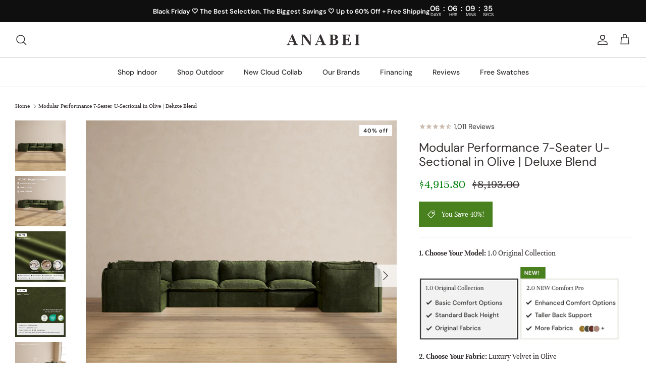

--- FILE ---
content_type: text/css
request_url: https://anabei.com/cdn/shop/t/89/compiled_assets/styles.css?10466
body_size: -620
content:
.lead-time-row{display:flex;flex-wrap:wrap;font-family:DM Sans,sans-serif;font-size:.7rem;font-weight:600;gap:1rem;text-align:center}.lead-time-row .product-info-block{align-items:center;display:flex;flex:1;justify-content:center;padding:10px 20px 9px;text-transform:uppercase}
/*# sourceMappingURL=/cdn/shop/t/89/compiled_assets/styles.css.map?10466= */


--- FILE ---
content_type: text/css
request_url: https://anabei.com/cdn/shop/t/89/assets/tailwind.css?v=117264133479097933991761169063
body_size: 3654
content:
/*! tailwindcss v4.0.6 | MIT License | https://tailwindcss.com */
@layer theme{:root,:host{--tw-font-sans:ui-sans-serif,system-ui,sans-serif,"Apple Color Emoji","Segoe UI Emoji","Segoe UI Symbol","Noto Color Emoji";--tw-font-serif:ui-serif,Georgia,Cambria,"Times New Roman",Times,serif;--tw-font-mono:ui-monospace,SFMono-Regular,Menlo,Monaco,Consolas,"Liberation Mono","Courier New",monospace;--tw-color-red-50:oklch(.971 .013 17.38);--tw-color-red-100:oklch(.936 .032 17.717);--tw-color-red-200:oklch(.885 .062 18.334);--tw-color-red-300:oklch(.808 .114 19.571);--tw-color-red-400:oklch(.704 .191 22.216);--tw-color-red-500:oklch(.637 .237 25.331);--tw-color-red-600:oklch(.577 .245 27.325);--tw-color-red-700:oklch(.505 .213 27.518);--tw-color-red-800:oklch(.444 .177 26.899);--tw-color-red-900:oklch(.396 .141 25.723);--tw-color-red-950:oklch(.258 .092 26.042);--tw-color-orange-50:oklch(.98 .016 73.684);--tw-color-orange-100:oklch(.954 .038 75.164);--tw-color-orange-200:oklch(.901 .076 70.697);--tw-color-orange-300:oklch(.837 .128 66.29);--tw-color-orange-400:oklch(.75 .183 55.934);--tw-color-orange-500:oklch(.705 .213 47.604);--tw-color-orange-600:oklch(.646 .222 41.116);--tw-color-orange-700:oklch(.553 .195 38.402);--tw-color-orange-800:oklch(.47 .157 37.304);--tw-color-orange-900:oklch(.408 .123 38.172);--tw-color-orange-950:oklch(.266 .079 36.259);--tw-color-amber-50:oklch(.987 .022 95.277);--tw-color-amber-100:oklch(.962 .059 95.617);--tw-color-amber-200:oklch(.924 .12 95.746);--tw-color-amber-300:oklch(.879 .169 91.605);--tw-color-amber-400:oklch(.828 .189 84.429);--tw-color-amber-500:oklch(.769 .188 70.08);--tw-color-amber-600:oklch(.666 .179 58.318);--tw-color-amber-700:oklch(.555 .163 48.998);--tw-color-amber-800:oklch(.473 .137 46.201);--tw-color-amber-900:oklch(.414 .112 45.904);--tw-color-amber-950:oklch(.279 .077 45.635);--tw-color-yellow-50:oklch(.987 .026 102.212);--tw-color-yellow-100:oklch(.973 .071 103.193);--tw-color-yellow-200:oklch(.945 .129 101.54);--tw-color-yellow-300:oklch(.905 .182 98.111);--tw-color-yellow-400:oklch(.852 .199 91.936);--tw-color-yellow-500:oklch(.795 .184 86.047);--tw-color-yellow-600:oklch(.681 .162 75.834);--tw-color-yellow-700:oklch(.554 .135 66.442);--tw-color-yellow-800:oklch(.476 .114 61.907);--tw-color-yellow-900:oklch(.421 .095 57.708);--tw-color-yellow-950:oklch(.286 .066 53.813);--tw-color-lime-50:oklch(.986 .031 120.757);--tw-color-lime-100:oklch(.967 .067 122.328);--tw-color-lime-200:oklch(.938 .127 124.321);--tw-color-lime-300:oklch(.897 .196 126.665);--tw-color-lime-400:oklch(.841 .238 128.85);--tw-color-lime-500:oklch(.768 .233 130.85);--tw-color-lime-600:oklch(.648 .2 131.684);--tw-color-lime-700:oklch(.532 .157 131.589);--tw-color-lime-800:oklch(.453 .124 130.933);--tw-color-lime-900:oklch(.405 .101 131.063);--tw-color-lime-950:oklch(.274 .072 132.109);--tw-color-green-50:oklch(.982 .018 155.826);--tw-color-green-100:oklch(.962 .044 156.743);--tw-color-green-200:oklch(.925 .084 155.995);--tw-color-green-300:oklch(.871 .15 154.449);--tw-color-green-400:oklch(.792 .209 151.711);--tw-color-green-500:oklch(.723 .219 149.579);--tw-color-green-600:oklch(.627 .194 149.214);--tw-color-green-700:oklch(.527 .154 150.069);--tw-color-green-800:oklch(.448 .119 151.328);--tw-color-green-900:oklch(.393 .095 152.535);--tw-color-green-950:oklch(.266 .065 152.934);--tw-color-emerald-50:oklch(.979 .021 166.113);--tw-color-emerald-100:oklch(.95 .052 163.051);--tw-color-emerald-200:oklch(.905 .093 164.15);--tw-color-emerald-300:oklch(.845 .143 164.978);--tw-color-emerald-400:oklch(.765 .177 163.223);--tw-color-emerald-500:oklch(.696 .17 162.48);--tw-color-emerald-600:oklch(.596 .145 163.225);--tw-color-emerald-700:oklch(.508 .118 165.612);--tw-color-emerald-800:oklch(.432 .095 166.913);--tw-color-emerald-900:oklch(.378 .077 168.94);--tw-color-emerald-950:oklch(.262 .051 172.552);--tw-color-teal-50:oklch(.984 .014 180.72);--tw-color-teal-100:oklch(.953 .051 180.801);--tw-color-teal-200:oklch(.91 .096 180.426);--tw-color-teal-300:oklch(.855 .138 181.071);--tw-color-teal-400:oklch(.777 .152 181.912);--tw-color-teal-500:oklch(.704 .14 182.503);--tw-color-teal-600:oklch(.6 .118 184.704);--tw-color-teal-700:oklch(.511 .096 186.391);--tw-color-teal-800:oklch(.437 .078 188.216);--tw-color-teal-900:oklch(.386 .063 188.416);--tw-color-teal-950:oklch(.277 .046 192.524);--tw-color-cyan-50:oklch(.984 .019 200.873);--tw-color-cyan-100:oklch(.956 .045 203.388);--tw-color-cyan-200:oklch(.917 .08 205.041);--tw-color-cyan-300:oklch(.865 .127 207.078);--tw-color-cyan-400:oklch(.789 .154 211.53);--tw-color-cyan-500:oklch(.715 .143 215.221);--tw-color-cyan-600:oklch(.609 .126 221.723);--tw-color-cyan-700:oklch(.52 .105 223.128);--tw-color-cyan-800:oklch(.45 .085 224.283);--tw-color-cyan-900:oklch(.398 .07 227.392);--tw-color-cyan-950:oklch(.302 .056 229.695);--tw-color-sky-50:oklch(.977 .013 236.62);--tw-color-sky-100:oklch(.951 .026 236.824);--tw-color-sky-200:oklch(.901 .058 230.902);--tw-color-sky-300:oklch(.828 .111 230.318);--tw-color-sky-400:oklch(.746 .16 232.661);--tw-color-sky-500:oklch(.685 .169 237.323);--tw-color-sky-600:oklch(.588 .158 241.966);--tw-color-sky-700:oklch(.5 .134 242.749);--tw-color-sky-800:oklch(.443 .11 240.79);--tw-color-sky-900:oklch(.391 .09 240.876);--tw-color-sky-950:oklch(.293 .066 243.157);--tw-color-blue-50:oklch(.97 .014 254.604);--tw-color-blue-100:oklch(.932 .032 255.585);--tw-color-blue-200:oklch(.882 .059 254.128);--tw-color-blue-300:oklch(.809 .105 251.813);--tw-color-blue-400:oklch(.707 .165 254.624);--tw-color-blue-500:oklch(.623 .214 259.815);--tw-color-blue-600:oklch(.546 .245 262.881);--tw-color-blue-700:oklch(.488 .243 264.376);--tw-color-blue-800:oklch(.424 .199 265.638);--tw-color-blue-900:oklch(.379 .146 265.522);--tw-color-blue-950:oklch(.282 .091 267.935);--tw-color-indigo-50:oklch(.962 .018 272.314);--tw-color-indigo-100:oklch(.93 .034 272.788);--tw-color-indigo-200:oklch(.87 .065 274.039);--tw-color-indigo-300:oklch(.785 .115 274.713);--tw-color-indigo-400:oklch(.673 .182 276.935);--tw-color-indigo-500:oklch(.585 .233 277.117);--tw-color-indigo-600:oklch(.511 .262 276.966);--tw-color-indigo-700:oklch(.457 .24 277.023);--tw-color-indigo-800:oklch(.398 .195 277.366);--tw-color-indigo-900:oklch(.359 .144 278.697);--tw-color-indigo-950:oklch(.257 .09 281.288);--tw-color-violet-50:oklch(.969 .016 293.756);--tw-color-violet-100:oklch(.943 .029 294.588);--tw-color-violet-200:oklch(.894 .057 293.283);--tw-color-violet-300:oklch(.811 .111 293.571);--tw-color-violet-400:oklch(.702 .183 293.541);--tw-color-violet-500:oklch(.606 .25 292.717);--tw-color-violet-600:oklch(.541 .281 293.009);--tw-color-violet-700:oklch(.491 .27 292.581);--tw-color-violet-800:oklch(.432 .232 292.759);--tw-color-violet-900:oklch(.38 .189 293.745);--tw-color-violet-950:oklch(.283 .141 291.089);--tw-color-purple-50:oklch(.977 .014 308.299);--tw-color-purple-100:oklch(.946 .033 307.174);--tw-color-purple-200:oklch(.902 .063 306.703);--tw-color-purple-300:oklch(.827 .119 306.383);--tw-color-purple-400:oklch(.714 .203 305.504);--tw-color-purple-500:oklch(.627 .265 303.9);--tw-color-purple-600:oklch(.558 .288 302.321);--tw-color-purple-700:oklch(.496 .265 301.924);--tw-color-purple-800:oklch(.438 .218 303.724);--tw-color-purple-900:oklch(.381 .176 304.987);--tw-color-purple-950:oklch(.291 .149 302.717);--tw-color-fuchsia-50:oklch(.977 .017 320.058);--tw-color-fuchsia-100:oklch(.952 .037 318.852);--tw-color-fuchsia-200:oklch(.903 .076 319.62);--tw-color-fuchsia-300:oklch(.833 .145 321.434);--tw-color-fuchsia-400:oklch(.74 .238 322.16);--tw-color-fuchsia-500:oklch(.667 .295 322.15);--tw-color-fuchsia-600:oklch(.591 .293 322.896);--tw-color-fuchsia-700:oklch(.518 .253 323.949);--tw-color-fuchsia-800:oklch(.452 .211 324.591);--tw-color-fuchsia-900:oklch(.401 .17 325.612);--tw-color-fuchsia-950:oklch(.293 .136 325.661);--tw-color-pink-50:oklch(.971 .014 343.198);--tw-color-pink-100:oklch(.948 .028 342.258);--tw-color-pink-200:oklch(.899 .061 343.231);--tw-color-pink-300:oklch(.823 .12 346.018);--tw-color-pink-400:oklch(.718 .202 349.761);--tw-color-pink-500:oklch(.656 .241 354.308);--tw-color-pink-600:oklch(.592 .249 .584);--tw-color-pink-700:oklch(.525 .223 3.958);--tw-color-pink-800:oklch(.459 .187 3.815);--tw-color-pink-900:oklch(.408 .153 2.432);--tw-color-pink-950:oklch(.284 .109 3.907);--tw-color-rose-50:oklch(.969 .015 12.422);--tw-color-rose-100:oklch(.941 .03 12.58);--tw-color-rose-200:oklch(.892 .058 10.001);--tw-color-rose-300:oklch(.81 .117 11.638);--tw-color-rose-400:oklch(.712 .194 13.428);--tw-color-rose-500:oklch(.645 .246 16.439);--tw-color-rose-600:oklch(.586 .253 17.585);--tw-color-rose-700:oklch(.514 .222 16.935);--tw-color-rose-800:oklch(.455 .188 13.697);--tw-color-rose-900:oklch(.41 .159 10.272);--tw-color-rose-950:oklch(.271 .105 12.094);--tw-color-slate-50:oklch(.984 .003 247.858);--tw-color-slate-100:oklch(.968 .007 247.896);--tw-color-slate-200:oklch(.929 .013 255.508);--tw-color-slate-300:oklch(.869 .022 252.894);--tw-color-slate-400:oklch(.704 .04 256.788);--tw-color-slate-500:oklch(.554 .046 257.417);--tw-color-slate-600:oklch(.446 .043 257.281);--tw-color-slate-700:oklch(.372 .044 257.287);--tw-color-slate-800:oklch(.279 .041 260.031);--tw-color-slate-900:oklch(.208 .042 265.755);--tw-color-slate-950:oklch(.129 .042 264.695);--tw-color-gray-50:oklch(.985 .002 247.839);--tw-color-gray-100:oklch(.967 .003 264.542);--tw-color-gray-200:oklch(.928 .006 264.531);--tw-color-gray-300:oklch(.872 .01 258.338);--tw-color-gray-400:oklch(.707 .022 261.325);--tw-color-gray-500:oklch(.551 .027 264.364);--tw-color-gray-600:oklch(.446 .03 256.802);--tw-color-gray-700:oklch(.373 .034 259.733);--tw-color-gray-800:oklch(.278 .033 256.848);--tw-color-gray-900:oklch(.21 .034 264.665);--tw-color-gray-950:oklch(.13 .028 261.692);--tw-color-zinc-50:oklch(.985 0 0);--tw-color-zinc-100:oklch(.967 .001 286.375);--tw-color-zinc-200:oklch(.92 .004 286.32);--tw-color-zinc-300:oklch(.871 .006 286.286);--tw-color-zinc-400:oklch(.705 .015 286.067);--tw-color-zinc-500:oklch(.552 .016 285.938);--tw-color-zinc-600:oklch(.442 .017 285.786);--tw-color-zinc-700:oklch(.37 .013 285.805);--tw-color-zinc-800:oklch(.274 .006 286.033);--tw-color-zinc-900:oklch(.21 .006 285.885);--tw-color-zinc-950:oklch(.141 .005 285.823);--tw-color-neutral-50:oklch(.985 0 0);--tw-color-neutral-100:oklch(.97 0 0);--tw-color-neutral-200:oklch(.922 0 0);--tw-color-neutral-300:oklch(.87 0 0);--tw-color-neutral-400:oklch(.708 0 0);--tw-color-neutral-500:oklch(.556 0 0);--tw-color-neutral-600:oklch(.439 0 0);--tw-color-neutral-700:oklch(.371 0 0);--tw-color-neutral-800:oklch(.269 0 0);--tw-color-neutral-900:oklch(.205 0 0);--tw-color-neutral-950:oklch(.145 0 0);--tw-color-stone-50:oklch(.985 .001 106.423);--tw-color-stone-100:oklch(.97 .001 106.424);--tw-color-stone-200:oklch(.923 .003 48.717);--tw-color-stone-300:oklch(.869 .005 56.366);--tw-color-stone-400:oklch(.709 .01 56.259);--tw-color-stone-500:oklch(.553 .013 58.071);--tw-color-stone-600:oklch(.444 .011 73.639);--tw-color-stone-700:oklch(.374 .01 67.558);--tw-color-stone-800:oklch(.268 .007 34.298);--tw-color-stone-900:oklch(.216 .006 56.043);--tw-color-stone-950:oklch(.147 .004 49.25);--tw-color-black:#000;--tw-color-white:#fff;--tw-spacing:.25rem;--tw-breakpoint-sm:40rem;--tw-breakpoint-md:48rem;--tw-breakpoint-lg:64rem;--tw-breakpoint-xl:80rem;--tw-breakpoint-2xl:96rem;--tw-container-3xs:16rem;--tw-container-2xs:18rem;--tw-container-xs:20rem;--tw-container-sm:24rem;--tw-container-md:28rem;--tw-container-lg:32rem;--tw-container-xl:36rem;--tw-container-2xl:42rem;--tw-container-3xl:48rem;--tw-container-4xl:56rem;--tw-container-5xl:64rem;--tw-container-6xl:72rem;--tw-container-7xl:80rem;--tw-text-xs:.75rem;--tw-text-xs--line-height:calc(1/.75);--tw-text-sm:.875rem;--tw-text-sm--line-height:calc(1.25/.875);--tw-text-base:1rem;--tw-text-base--line-height:calc(1.5/1);--tw-text-lg:1.125rem;--tw-text-lg--line-height:calc(1.75/1.125);--tw-text-xl:1.25rem;--tw-text-xl--line-height:calc(1.75/1.25);--tw-text-2xl:1.5rem;--tw-text-2xl--line-height:calc(2/1.5);--tw-text-3xl:1.875rem;--tw-text-3xl--line-height:calc(2.25/1.875);--tw-text-4xl:2.25rem;--tw-text-4xl--line-height:calc(2.5/2.25);--tw-text-5xl:3rem;--tw-text-5xl--line-height:1;--tw-text-6xl:3.75rem;--tw-text-6xl--line-height:1;--tw-text-7xl:4.5rem;--tw-text-7xl--line-height:1;--tw-text-8xl:6rem;--tw-text-8xl--line-height:1;--tw-text-9xl:8rem;--tw-text-9xl--line-height:1;--tw-font-weight-thin:100;--tw-font-weight-extralight:200;--tw-font-weight-light:300;--tw-font-weight-normal:400;--tw-font-weight-medium:500;--tw-font-weight-semibold:600;--tw-font-weight-bold:700;--tw-font-weight-extrabold:800;--tw-font-weight-black:900;--tw-tracking-tighter:-.05em;--tw-tracking-tight:-.025em;--tw-tracking-normal:0em;--tw-tracking-wide:.025em;--tw-tracking-wider:.05em;--tw-tracking-widest:.1em;--tw-leading-tight:1.25;--tw-leading-snug:1.375;--tw-leading-normal:1.5;--tw-leading-relaxed:1.625;--tw-leading-loose:2;--tw-radius-xs:.125rem;--tw-radius-sm:.25rem;--tw-radius-md:.375rem;--tw-radius-lg:.5rem;--tw-radius-xl:.75rem;--tw-radius-2xl:1rem;--tw-radius-3xl:1.5rem;--tw-radius-4xl:2rem;--tw-shadow-2xs:0 1px #0000000d;--tw-shadow-xs:0 1px 2px 0 #0000000d;--tw-shadow-sm:0 1px 3px 0 #0000001a,0 1px 2px -1px #0000001a;--tw-shadow-md:0 4px 6px -1px #0000001a,0 2px 4px -2px #0000001a;--tw-shadow-lg:0 10px 15px -3px #0000001a,0 4px 6px -4px #0000001a;--tw-shadow-xl:0 20px 25px -5px #0000001a,0 8px 10px -6px #0000001a;--tw-shadow-2xl:0 25px 50px -12px #00000040;--tw-inset-shadow-2xs:inset 0 1px #0000000d;--tw-inset-shadow-xs:inset 0 1px 1px #0000000d;--tw-inset-shadow-sm:inset 0 2px 4px #0000000d;--tw-drop-shadow-xs:0 1px 1px #0000000d;--tw-drop-shadow-sm:0 1px 2px #00000026;--tw-drop-shadow-md:0 3px 3px #0000001f;--tw-drop-shadow-lg:0 4px 4px #00000026;--tw-drop-shadow-xl:0 9px 7px #0000001a;--tw-drop-shadow-2xl:0 25px 25px #00000026;--tw-ease-in:cubic-bezier(.4,0,1,1);--tw-ease-out:cubic-bezier(0,0,.2,1);--tw-ease-in-out:cubic-bezier(.4,0,.2,1);--tw-animate-spin:spin 1s linear infinite;--tw-animate-ping:ping 1s cubic-bezier(0,0,.2,1)infinite;--tw-animate-pulse:pulse 2s cubic-bezier(.4,0,.6,1)infinite;--tw-animate-bounce:bounce 1s infinite;--tw-blur-xs:4px;--tw-blur-sm:8px;--tw-blur-md:12px;--tw-blur-lg:16px;--tw-blur-xl:24px;--tw-blur-2xl:40px;--tw-blur-3xl:64px;--tw-perspective-dramatic:100px;--tw-perspective-near:300px;--tw-perspective-normal:500px;--tw-perspective-midrange:800px;--tw-perspective-distant:1200px;--tw-aspect-video:16/9;--tw-default-transition-duration:.15s;--tw-default-transition-timing-function:cubic-bezier(.4,0,.2,1);--tw-default-font-family:var(--font-sans);--tw-default-font-feature-settings:var(--font-sans--font-feature-settings);--tw-default-font-variation-settings:var(--font-sans--font-variation-settings);--tw-default-mono-font-family:var(--font-mono);--tw-default-mono-font-feature-settings:var(--font-mono--font-feature-settings);--tw-default-mono-font-variation-settings:var(--font-mono--font-variation-settings)}}@layer base,components;@layer utilities{.tw\:sr-only{clip:rect(0,0,0,0);white-space:nowrap;border-width:0;width:1px;height:1px;margin:-1px;padding:0;position:absolute;overflow:hidden}.tw\:absolute{position:absolute}.tw\:fixed{position:fixed}.tw\:relative{position:relative}.tw\:top-0{top:calc(var(--tw-spacing)*0)}.tw\:-right-2{right:calc(var(--tw-spacing)*-2)}.tw\:right-2{right:calc(var(--tw-spacing)*2)}.tw\:bottom-0{bottom:calc(var(--tw-spacing)*0)}.tw\:bottom-4{bottom:calc(var(--tw-spacing)*4)}.tw\:left-0{left:calc(var(--tw-spacing)*0)}.tw\:left-8{left:calc(var(--tw-spacing)*8)}.tw\:z-0{z-index:0}.tw\:z-10{z-index:10}.tw\:z-20\!{z-index:20!important}.tw\:z-\[9999\]{z-index:9999}.tw\:mx-6\!{margin-inline:calc(var(--tw-spacing)*6)!important}.tw\:my-4{margin-block:calc(var(--tw-spacing)*4)}.tw\:my-4\!{margin-block:calc(var(--tw-spacing)*4)!important}.tw\:mt-2\!{margin-top:calc(var(--tw-spacing)*2)!important}.tw\:mt-6\!{margin-top:calc(var(--tw-spacing)*6)!important}.tw\:mr-1{margin-right:calc(var(--tw-spacing)*1)}.tw\:mb-1\!{margin-bottom:calc(var(--tw-spacing)*1)!important}.tw\:ml-4\!{margin-left:calc(var(--tw-spacing)*4)!important}.tw\:block{display:block}.tw\:flex{display:flex}.tw\:flex\!{display:flex!important}.tw\:h-3\!{height:calc(var(--tw-spacing)*3)!important}.tw\:h-4\!{height:calc(var(--tw-spacing)*4)!important}.tw\:h-auto\!{height:auto!important}.tw\:w-3\!{width:calc(var(--tw-spacing)*3)!important}.tw\:w-4\!{width:calc(var(--tw-spacing)*4)!important}.tw\:w-10\!{width:calc(var(--tw-spacing)*10)!important}.tw\:w-12\!{width:calc(var(--tw-spacing)*12)!important}.tw\:w-14\!{width:calc(var(--tw-spacing)*14)!important}.tw\:w-\[calc\(100dvw-1rem\)\]{width:calc(100dvw - 1rem)}.tw\:w-auto\!{width:auto!important}.tw\:w-full{width:100%}.tw\:max-w-\[400px\]{max-width:400px}.tw\:flex-col{flex-direction:column}.tw\:items-center{align-items:center}.tw\:items-center\!{align-items:center!important}.tw\:items-end{align-items:flex-end}.tw\:justify-between{justify-content:space-between}.tw\:justify-end{justify-content:flex-end}.tw\:self-start{align-self:flex-start}.tw\:overflow-auto\!{overflow:auto!important}.tw\:rounded-full\!{border-radius:3.40282e38px!important}.tw\:rounded-md{border-radius:var(--tw-radius-md)}.tw\:rounded-md\!{border-radius:var(--tw-radius-md)!important}.tw\:border\!{border-style:var(--tw-border-style)!important;border-width:1px!important}.tw\:border-0\!{border-style:var(--tw-border-style)!important;border-width:0!important}.tw\:border-none\!{--tw-border-style:none!important;border-style:none!important}.tw\:border-\[\#0093e9\]\!{border-color:#0093e9!important}.tw\:border-\[\#cbc9c8\]\!{border-color:#cbc9c8!important}.tw\:bg-\[\#ebebeb\]\!{background-color:#ebebeb!important}.tw\:bg-\[\#f8f6f4\]{background-color:#f8f6f4}.tw\:bg-transparent\!{background-color:#0000!important}.tw\:bg-white{background-color:var(--tw-color-white)}.tw\:fill-white{fill:var(--tw-color-white)}.tw\:p-0\!{padding:calc(var(--tw-spacing)*0)!important}.tw\:p-4\!{padding:calc(var(--tw-spacing)*4)!important}.tw\:px-6{padding-inline:calc(var(--tw-spacing)*6)}.tw\:px-6\!{padding-inline:calc(var(--tw-spacing)*6)!important}.tw\:px-8{padding-inline:calc(var(--tw-spacing)*8)}.tw\:px-8\!{padding-inline:calc(var(--tw-spacing)*8)!important}.tw\:py-3{padding-block:calc(var(--tw-spacing)*3)}.tw\:py-6\!{padding-block:calc(var(--tw-spacing)*6)!important}.tw\:py-8{padding-block:calc(var(--tw-spacing)*8)}.tw\:pt-9\!{padding-top:calc(var(--tw-spacing)*9)!important}.tw\:pb-6\!{padding-bottom:calc(var(--tw-spacing)*6)!important}.tw\:text-center{text-align:center}.tw\:text-base\!{font-size:var(--tw-text-base)!important;line-height:var(--tw-leading,var(--tw-text-base--line-height))!important}.tw\:text-sm\!{font-size:var(--tw-text-sm)!important;line-height:var(--tw-leading,var(--tw-text-sm--line-height))!important}.tw\:text-xl\!{font-size:var(--tw-text-xl)!important;line-height:var(--tw-leading,var(--tw-text-xl--line-height))!important}.tw\:text-xs\!{font-size:var(--tw-text-xs)!important;line-height:var(--tw-leading,var(--tw-text-xs--line-height))!important}.tw\:leading-tight\!{--tw-leading:var(--tw-leading-tight)!important;line-height:var(--tw-leading-tight)!important}.tw\:font-bold\!{--tw-font-weight:var(--tw-font-weight-bold)!important;font-weight:var(--tw-font-weight-bold)!important}.tw\:font-semibold{--tw-font-weight:var(--tw-font-weight-semibold);font-weight:var(--tw-font-weight-semibold)}.tw\:text-\[\#342F2F\]{color:#342f2f}.tw\:text-\[\#342f2f\]\!{color:#342f2f!important}.tw\:text-\[\#645f5f\]{color:#645f5f}.tw\:text-\[\#969291\]\!{color:#969291!important}.tw\:normal-case\!{text-transform:none!important}.tw\:underline\!{text-decoration-line:underline!important}.tw\:opacity-50{opacity:.5}.tw\:shadow-md\!{--tw-shadow:0 4px 6px -1px var(--tw-shadow-color,#0000001a),0 2px 4px -2px var(--tw-shadow-color,#0000001a)!important;box-shadow:var(--tw-inset-shadow),var(--tw-inset-ring-shadow),var(--tw-ring-offset-shadow),var(--tw-ring-shadow),var(--tw-shadow)!important}.tw\:shadow-sm\!{--tw-shadow:0 1px 3px 0 var(--tw-shadow-color,#0000001a),0 1px 2px -1px var(--tw-shadow-color,#0000001a)!important;box-shadow:var(--tw-inset-shadow),var(--tw-inset-ring-shadow),var(--tw-ring-offset-shadow),var(--tw-ring-shadow),var(--tw-shadow)!important}.tw\:shadow-gray-400{--tw-shadow-color:var(--tw-color-gray-400)}@media (width>=48rem){.tw\:md\:relative{position:relative}.tw\:md\:right-\[initial\]{right:initial}}@media (width>=64rem){.tw\:lg\:right-8{right:calc(var(--tw-spacing)*8)}.tw\:lg\:bottom-6{bottom:calc(var(--tw-spacing)*6)}.tw\:lg\:mt-4\!{margin-top:calc(var(--tw-spacing)*4)!important}}}@keyframes spin{to{transform:rotate(360deg)}}@keyframes ping{75%,to{opacity:0;transform:scale(2)}}@keyframes pulse{50%{opacity:.5}}@keyframes bounce{0%,to{animation-timing-function:cubic-bezier(.8,0,1,1);transform:translateY(-25%)}50%{animation-timing-function:cubic-bezier(0,0,.2,1);transform:none}}@property --tw-border-style{syntax:"*";inherits:false;initial-value:solid}@property --tw-leading{syntax:"*";inherits:false}@property --tw-font-weight{syntax:"*";inherits:false}@property --tw-shadow{syntax:"*";inherits:false;initial-value:0 0 #0000}@property --tw-shadow-color{syntax:"*";inherits:false}@property --tw-inset-shadow{syntax:"*";inherits:false;initial-value:0 0 #0000}@property --tw-inset-shadow-color{syntax:"*";inherits:false}@property --tw-ring-color{syntax:"*";inherits:false}@property --tw-ring-shadow{syntax:"*";inherits:false;initial-value:0 0 #0000}@property --tw-inset-ring-color{syntax:"*";inherits:false}@property --tw-inset-ring-shadow{syntax:"*";inherits:false;initial-value:0 0 #0000}@property --tw-ring-inset{syntax:"*";inherits:false}@property --tw-ring-offset-width{syntax:"<length>";inherits:false;initial-value:0}@property --tw-ring-offset-color{syntax:"*";inherits:false;initial-value:#fff}@property --tw-ring-offset-shadow{syntax:"*";inherits:false;initial-value:0 0 #0000}

--- FILE ---
content_type: text/css
request_url: https://anabei.com/cdn/shop/t/89/assets/swatches.css?v=6989497425491599071761169096
body_size: -489
content:
[data-swatch="standard | ships in 10 days"] { --swatch-background-image: url(//anabei.com/cdn/shop/files/shipping_ico_128x128_crop_center.png?v=17241902971485368906) }[data-swatch="expedited | ships in 72hrs"] { --swatch-background-image: url(//anabei.com/cdn/shop/files/anabei_shop-pay_ico_01_128x128_crop_center.png?v=7525419372033058792) }


--- FILE ---
content_type: text/css
request_url: https://anabei.com/cdn/shop/t/89/assets/boost-sd-custom.css?v=1763948958089
body_size: -809
content:
/*# sourceMappingURL=/cdn/shop/t/89/assets/boost-sd-custom.css.map?v=1763948958089 */


--- FILE ---
content_type: text/css;charset=UTF-8
request_url: https://cached.rebuyengine.com/api/v1/user/stylesheet?shop=loomandloft2.myshopify.com&cache_key=1763863756
body_size: 2138
content:
:root{--rb-smart-search-quick-view-product-title-color:#342f2f;--rb-smart-search-quick-view-product-price-color:#342f2f;--rb-smart-search-quick-view-product-price-sale-color:#48811d;--rb-smart-search-quick-view-product-price-compare-at-color:#9a9a9a;--rb-smart-search-quick-view-button-text-color:#ffffff;--rb-smart-search-quick-view-button-background-color:#342f2f;--rb-smart-search-quick-view-button-border-color:#342f2f;--rb-smart-search-quick-view-button-border-width:0px;--rb-smart-search-quick-view-button-radius:0px;--rb-smart-search-results-product-title-color:#342f2f;--rb-smart-search-results-product-price-color:#342f2f;--rb-smart-search-results-product-price-sale-color:#48811d;--rb-smart-search-results-product-price-compare-at-color:#9a9a9a;--rb-smart-search-results-button-text-color:#ffffff;--rb-smart-search-results-button-background-color:#342f2f;--rb-smart-search-results-button-border-color:#342f2f;--rb-smart-search-results-button-border-width:0px;--rb-smart-search-results-button-radius:0px}.rebuy-loader{border-bottom-color:#342f2f}.rebuy-widget .super-title{color:#342f2f}.rebuy-widget .primary-title{color:#342f2f}.rebuy-widget .description{color:#342f2f}.rebuy-widget .rebuy-product-title,.rebuy-widget .rebuy-product-title-link,.rebuy-modal__product-title{color:#342f2f}.rebuy-widget .rebuy-product-description,.rebuy-modal__product-option-title{color:#535353}.rebuy-product-vendor{color:#535353}.rebuy-money,.rebuy-widget .rebuy-money{color:#342f2f}.rebuy-money.sale,.rebuy-widget .rebuy-money.sale,.rebuy-cart__flyout-subtotal-final-amount,.rebuy-reorder-cart-total-price-final-amount,[data-rebuy-component="cart-subtotal"] .rebuy-cart__flyout-subtotal-final-amount,[data-rebuy-component="cart-subtotal"] .rebuy-reorder-cart-total-price-final-amount{color:#48811d}.rebuy-money.compare-at,.rebuy-widget .rebuy-money.compare-at{color:#9a9a9a}.rebuy-underline,.rebuy-widget .rebuy-underline{border-color:#342f2f}.rebuy-checkbox .checkbox-input:focus,.rebuy-widget .rebuy-checkbox .checkbox-input:focus,.rebuy-radio .radio-input:focus,.rebuy-widget .rebuy-radio .radio-input:focus{border-color:#342f2f}.rebuy-checkbox .checkbox-input:checked,.rebuy-widget .rebuy-checkbox .checkbox-input:checked,.rebuy-radio .radio-input:checked,.rebuy-widget .rebuy-radio .radio-input:checked{background:#342f2f;border-color:#342f2f}.rebuy-select,.rebuy-widget .rebuy-select,select.rebuy-select,.rebuy-widget select.rebuy-select{color:#342f2f;background-color:#fff;border-color:#cbc9c8;border-radius:0}.rebuy-select{background-image:linear-gradient(45deg,transparent 50%,#cbc9c8 50%),linear-gradient(135deg,#cbc9c8 50%,transparent 50%),linear-gradient(to right,#cbc9c8,#cbc9c8)}.rebuy-select:focus,.rebuy-widget .rebuy-select:focus,select.rebuy-select:focus,.rebuy-widget select.rebuy-select:focus{border-color:#342f2f}.rebuy-input,.rebuy-widget .rebuy-input,input.rebuy-input,.rebuy-widget input.rebuy-input{color:#342f2f;background-color:#fff;border-color:#cbc9c8;border-radius:0}.rebuy-input:focus,.rebuy-widget .rebuy-input:focus,input.rebuy-input:focus,.rebuy-widget input.rebuy-input:focus{border-color:#342f2f}.rebuy-button,.rebuy-widget .rebuy-button,.rebuy-cart__flyout-empty-cart a,[data-rebuy-component=progress-bar] .rebuy-cart__progress-gift-variant-readd,.rebuy-cart__progress-free-product-variant-select-container{color:#fff;background:#342f2f;border-color:#342f2f;border-width:0;border-radius:0}.rebuy-button.outline,.rebuy-widget .rebuy-button.outline,.rebuy-button.secondary,.rebuy-widget .rebuy-button.secondary{color:#342f2f;background:#fff;border-color:#342f2f}.rebuy-button.decline,.rebuy-widget .rebuy-button.decline{color:#342f2f;background:#fff0;border-color:#cbc9c8}.rebuy-button.dark,.rebuy-widget .rebuy-button.dark{background-color:#5E6670;color:#fff;border-color:#fff}.rebuy-option-button{color:#342f2f;border-color:#342f2f;border-radius:0;background:#fff}.rebuy-option-button.is-active{color:#fff;background:#342f2f}.rebuy-radio,.rebuy-checkbox,.rebuy-widget .rebuy-radio,.rebuy-widget .rebuy-checkbox{border-color:#cbc9c8}.rebuy-radio:focus,.rebuy-checkbox:focus,.rebuy-widget .rebuy-radio:focus,.rebuy-widget .rebuy-checkbox:focus{border-color:#342f2f}.rebuy-radio:checked,.rebuy-checkbox:checked,.rebuy-widget .rebuy-radio:checked,.rebuy-widget .rebuy-checkbox:checked{color:#fff;background:#342f2f;border-color:#342f2f}.rebuy-textarea{color:#342f2f;background-color:#fff;border-color:#cbc9c8;border-radius:0}.rebuy-widget .rebuy-carousel__arrows .rebuy-carousel__arrow,.rebuy-widget .flickity-button{color:#342f2f;background:#fff}.rebuy-widget .rebuy-carousel__arrows .rebuy-carousel__arrow svg,.rebuy-widget .rebuy-carousel__arrows .rebuy-carousel__arrow:hover:not(:disabled) svg{fill:#342f2f}.rebuy-widget .rebuy-carousel__pagination .rebuy-carousel__page,.rebuy-widget .flickity-page-dots .dot{background:#342f2f}.rebuy-widget.rebuy-widget,.rebuy-widget .checkout-promotion-wrapper,.rebuy-widget.rebuy-cart-subscription{background:#fff0}.rsf-modal{--rsf-modal-bg-color:#fff}.rebuy-widget .checkout-promotion-header{border-color:#cbc9c8}.rebuy-widget .checkout-promotion-header .promo-title{color:#342f2f}.rebuy-widget .checkout-promotion-header .promo-subtitle{color:#342f2f}.rebuy-widget .checkout-promotion-body h1,.rebuy-widget .checkout-promotion-body h2,.rebuy-widget .checkout-promotion-body h3,.rebuy-widget .checkout-promotion-body h4{color:#342f2f}.rebuy-widget .checkout-promotion-footer{border-color:#cbc9c8}.rebuy-widget .checkout-promotion-product+.checkout-promotion-product,.rebuy-widget .rebuy-product-block+.rebuy-product-block{border-color:#cbc9c8}.rebuy-widget .checkout-promotion-product .promotion-info .product-title{color:#342f2f}.rebuy-widget .checkout-promotion-product .promotion-info .variant-title{color:#535353}.rebuy-widget .checkout-promotion-product .promotion-info .product-description{color:#535353}.rebuy-widget .rebuy-product-review .rebuy-star-rating .rebuy-star-rating-foreground{background-image:url('data:image/svg+xml;charset=UTF-8, %3Csvg%20width%3D%22100%22%20height%3D%2220%22%20viewBox%3D%220%200%2080%2014%22%20xmlns%3D%22http%3A%2F%2Fwww.w3.org%2F2000%2Fsvg%22%3E%3Cg%20fill%3D%22%23FBCA10%22%20fill-rule%3D%22evenodd%22%3E%3Cpath%20d%3D%22M71.996%2011.368l-3.94%202.42c-.474.292-.756.096-.628-.443l1.074-4.53-3.507-3.022c-.422-.363-.324-.693.24-.74l4.602-.37%201.778-4.3c.21-.51.55-.512.762%200l1.78%204.3%204.602.37c.552.046.666.37.237.74l-3.507%203.02%201.075%204.532c.127.536-.147.74-.628.444l-3.94-2.422zM55.996%2011.368l-3.94%202.42c-.474.292-.756.096-.628-.443l1.074-4.53-3.507-3.022c-.422-.363-.324-.693.24-.74l4.602-.37%201.778-4.3c.21-.51.55-.512.762%200l1.78%204.3%204.602.37c.552.046.666.37.237.74l-3.507%203.02%201.075%204.532c.127.536-.147.74-.628.444l-3.94-2.422zM40.123%2011.368l-3.94%202.42c-.475.292-.756.096-.63-.443l1.076-4.53-3.508-3.022c-.422-.363-.324-.693.24-.74l4.602-.37%201.778-4.3c.21-.51.55-.512.762%200l1.778%204.3%204.603.37c.554.046.667.37.24.74l-3.508%203.02%201.075%204.532c.127.536-.147.74-.628.444l-3.94-2.422zM24.076%2011.368l-3.94%202.42c-.475.292-.757.096-.63-.443l1.076-4.53-3.507-3.022c-.422-.363-.324-.693.238-.74l4.603-.37%201.78-4.3c.21-.51.55-.512.76%200l1.78%204.3%204.602.37c.554.046.667.37.24.74l-3.508%203.02%201.074%204.532c.127.536-.146.74-.628.444l-3.94-2.422zM8.123%2011.368l-3.94%202.42c-.475.292-.756.096-.63-.443l1.076-4.53L1.12%205.792c-.422-.363-.324-.693.24-.74l4.602-.37%201.778-4.3c.21-.51.55-.512.762%200l1.778%204.3%204.603.37c.554.046.667.37.24.74l-3.508%203.02%201.075%204.532c.127.536-.147.74-.628.444l-3.94-2.422z%22%2F%3E%3C%2Fg%3E%3C%2Fsvg%3E')}.rebuy-widget .rebuy-product-review .rebuy-star-rating .rebuy-star-rating-background{background-image:url('data:image/svg+xml;charset=UTF-8, %3Csvg%20width%3D%22100%22%20height%3D%2220%22%20viewBox%3D%220%200%2080%2014%22%20xmlns%3D%22http%3A%2F%2Fwww.w3.org%2F2000%2Fsvg%22%3E%3Cg%20fill%3D%22%23E5E5E5%22%20fill-rule%3D%22evenodd%22%3E%3Cpath%20d%3D%22M71.996%2011.368l-3.94%202.42c-.474.292-.756.096-.628-.443l1.074-4.53-3.507-3.022c-.422-.363-.324-.693.24-.74l4.602-.37%201.778-4.3c.21-.51.55-.512.762%200l1.78%204.3%204.602.37c.552.046.666.37.237.74l-3.507%203.02%201.075%204.532c.127.536-.147.74-.628.444l-3.94-2.422zM55.996%2011.368l-3.94%202.42c-.474.292-.756.096-.628-.443l1.074-4.53-3.507-3.022c-.422-.363-.324-.693.24-.74l4.602-.37%201.778-4.3c.21-.51.55-.512.762%200l1.78%204.3%204.602.37c.552.046.666.37.237.74l-3.507%203.02%201.075%204.532c.127.536-.147.74-.628.444l-3.94-2.422zM40.123%2011.368l-3.94%202.42c-.475.292-.756.096-.63-.443l1.076-4.53-3.508-3.022c-.422-.363-.324-.693.24-.74l4.602-.37%201.778-4.3c.21-.51.55-.512.762%200l1.778%204.3%204.603.37c.554.046.667.37.24.74l-3.508%203.02%201.075%204.532c.127.536-.147.74-.628.444l-3.94-2.422zM24.076%2011.368l-3.94%202.42c-.475.292-.757.096-.63-.443l1.076-4.53-3.507-3.022c-.422-.363-.324-.693.238-.74l4.603-.37%201.78-4.3c.21-.51.55-.512.76%200l1.78%204.3%204.602.37c.554.046.667.37.24.74l-3.508%203.02%201.074%204.532c.127.536-.146.74-.628.444l-3.94-2.422zM8.123%2011.368l-3.94%202.42c-.475.292-.756.096-.63-.443l1.076-4.53L1.12%205.792c-.422-.363-.324-.693.24-.74l4.602-.37%201.778-4.3c.21-.51.55-.512.762%200l1.778%204.3%204.603.37c.554.046.667.37.24.74l-3.508%203.02%201.075%204.532c.127.536-.147.74-.628.444l-3.94-2.422z%22%2F%3E%3C%2Fg%3E%3C%2Fsvg%3E')}.rebuy-widget .rebuy-product-review .rebuy-review-count{color:#342f2f}.rebuy-widget .rebuy-timer{background:#fff0}.rebuy-widget .rebuy-timer-minutes,.rebuy-widget .rebuy-timer-seconds{color:red}.rebuy-notification-modal .rebuy-notification-dialog{background:#fff}.rebuy-notification-modal .rebuy-notification-dialog-header{color:#342f2f}.rebuy-notification-modal .rebuy-notification-dialog-content{color:#342f2f}.rebuy-notification-modal .rebuy-notification-dialog-actions{border-color:#cbc9c8}.rebuy-modal__container-header{color:#342f2f}.rebuy-modal__spinner{border-color:#fff;border-top-color:#342f2f}.rebuy-modal__spinner:empty{display:block}.rebuy-cart__flyout-header{border-color:#cbc9c8}.rebuy-cart__flyout-title,.rebuy-cart__title{color:#342f2f}.rebuy-cart__flyout-close{color:#342f2f}.rebuy-cart__flyout-announcement-bar,[data-rebuy-component="announcement-bar"]{color:#fff;background-color:#ccbcaf}.rebuy-cart__flyout-shipping-bar.has-free-shipping{background-color:rgb(52 47 47 / .2)}.rebuy-cart__flyout-shipping-bar-meter{background-color:#eee}.rebuy-cart__flyout-shipping-bar-meter-fill,.rebuy-cart__progress-bar-meter-fill,.complete .rebuy-cart__progress-step-icon,[data-rebuy-component="progress-bar"] .rebuy-cart__progress-bar-meter-fill,[data-rebuy-component="progress-bar"] .rebuy-cart__progress-step.complete .rebuy-cart__progress-step-icon{color:#fff;background:#342f2f}.rebuy-cart__progress-free-product-variant-select:active+.rebuy-cart__progress-free-product-variant-select-prompt,.rebuy-cart__progress-free-product-variant-select:focus+.rebuy-cart__progress-free-product-variant-select-prompt,[data-rebuy-component="progress-bar"] .rebuy-cart__progress-free-product-variant-select:active+.rebuy-cart__progress-free-product-variant-select-prompt,[data-rebuy-component="progress-bar"] .rebuy-cart__progress-free-product-variant-select:focus+.rebuy-cart__progress-free-product-variant-select-prompt,[data-rebuy-component="progress-bar"] .rebuy-cart__progress-gift-variant-select:active+.rebuy-cart__progress-gift-variant-select-prompt,[data-rebuy-component="progress-bar"] .rebuy-cart__progress-gift-variant-select:focus+.rebuy-cart__progress-gift-variant-select-prompt{color:#342f2f;background:#fff;border-color:#342f2f}.rebuy-cart__progress-free-product-variant-select:not(:focus)+.rebuy-cart__progress-free-product-variant-select-prompt,.rebuy-cart__progress-free-product-variant-select:not(:active)+.rebuy-cart__progress-free-product-variant-select-prompt,[data-rebuy-component="progress-bar"] .rebuy-cart__progress-free-product-variant-select:not(:focus)+.rebuy-cart__progress-free-product-variant-select-prompt,[data-rebuy-component="progress-bar"] .rebuy-cart__progress-free-product-variant-select:not(:active)+.rebuy-cart__progress-free-product-variant-select-prompt,[data-rebuy-component="progress-bar"] .rebuy-cart__progress-gift-variant-select:not(:focus)+.rebuy-cart__progress-gift-variant-select-prompt,[data-rebuy-component="progress-bar"] .rebuy-cart__progress-gift-variant-select:not(:active)+.rebuy-cart__progress-gift-variant-select-prompt{color:#fff;background:#342f2f;border-color:#342f2f;border-radius:0}.rebuy-cart__flyout-items,[data-rebuy-component="cart-items"]>ul{border-color:#cbc9c8}.rebuy-cart__flyout-item+.rebuy-cart__flyout-item,[data-rebuy-component="cart-items"] .rebuy-cart__flyout-item+.rebuy-cart__flyout-item{border-top-color:#cbc9c8}.rebuy-cart__flyout-item-remove,[data-rebuy-component="cart-items"] .rebuy-cart__flyout-item-remove{color:#999}.rebuy-cart__flyout-item-product-title,.rebuy-cart__flyout-item-product-title:hover,.rebuy-cart__flyout-item-product-title:active,.rebuy-cart__flyout-item-product-title:visited,[data-rebuy-component="cart-items"] .rebuy-cart__flyout-item-product-title,[data-rebuy-component="cart-items"] .rebuy-cart__flyout-item-product-title:hover,[data-rebuy-component="cart-items"] .rebuy-cart__flyout-item-product-title:active,[data-rebuy-component="cart-items"] .rebuy-cart__flyout-item-product-title:visited{color:#342f2f}.rebuy-cart__flyout-item-variant-title,[data-rebuy-component="cart-items"] .rebuy-cart__flyout-item-variant-title{color:#535353}.rebuy-cart__flyout-item-property,[data-rebuy-component="cart-items"] .rebuy-cart__flyout-item-property{color:#535353}.rebuy-cart__flyout-item-price .rebuy-money,[data-rebuy-component="cart-items"] .rebuy-cart__flyout-item-price .rebuy-money{color:#342f2f}.rebuy-cart__flyout-item-price .rebuy-money.sale,[data-rebuy-component="cart-items"] .rebuy-cart__flyout-item-price .rebuy-money.sale{color:#48811d}.rebuy-cart__flyout-item-price .rebuy-money.compare-at,[data-rebuy-component="cart-items"] .rebuy-cart__flyout-item-price .rebuy-money.compare-at{color:#9a9a9a}.rebuy-cart__flyout-item-quantity-widget,[data-rebuy-component="cart-items"] .rebuy-cart__flyout-item-quantity-widget{border-color:#cbc9c8}.rebuy-cart__flyout-item-quantity-widget-label,[data-rebuy-component="cart-items"] .rebuy-cart__flyout-item-quantity-widget-label{border-color:#cbc9c8}.rebuy-cart__flyout-item-quantity-widget-button,.rebuy-cart__flyout-item-quantity-widget-label,[data-rebuy-component="cart-items"] .rebuy-cart__flyout-item-quantity-widget-button,[data-rebuy-component="cart-items"] .rebuy-cart__flyout-item-quantity-widget-label{color:#342f2f}.rebuy-cart__flyout-recommendations{background:#fafafa;border-color:#cbc9c8}.rebuy-cart__flyout-recommendations .rebuy-widget .rebuy-product-grid.large-style-line .rebuy-product-block,.rebuy-cart__flyout-recommendations .rebuy-widget .rebuy-product-grid.medium-style-line .rebuy-product-block,.rebuy-cart__flyout-recommendations .rebuy-widget .rebuy-product-grid.small-style-line .rebuy-product-block{border-color:#cbc9c8}.rebuy-cart__flyout-footer{border-color:#cbc9c8}.rebuy-cart .rebuy-checkbox:checked{background:#342f2f;border-color:#342f2f}.rebuy-cart .rebuy-checkbox:focus{border-color:#342f2f}.rebuy-cart__flyout-subtotal,[data-rebuy-component="cart-subtotal"] .rebuy-cart__flyout-subtotal{color:#342f2f}.rebuy-cart__flyout-installments,[data-rebuy-component="checkout-area"] .rebuy-cart__flyout-installments{color:#342f2f}.rebuy-cart__flyout-discount-amount,[data-rebuy-component="discount-input"] .rebuy-cart__discount-amount{color:#342f2f}.rebuy-cart__flyout-item-discount-message,[data-rebuy-component="discount-input"] .rebuy-cart__flyout-item-discount-message{color:#48811d}.rebuy-cart__column--secondary{background-color:rgb(52 47 47 / .2)!important}.rebuy-reorder__item-shipping-bar.has-free-shipping{background-color:rgb(52 47 47 / .2)}.rebuy-reorder__item-shipping-bar-meter-fill{color:#fff;background:#342f2f}.rebuy-reorder__item-quantity-widget{border-color:#cbc9c8}.rebuy-reorder__item-quantity-widget-label{border-color:#cbc9c8}.rebuy-reorder__item-quantity-widget-button,.rebuy-reorder__item-quantity-widget-label{color:#342f2f}.rebuy-reorder__announcement-bar{background:#342f2f;color:#fff}.rebuy-reorder-cart-count{background-color:#342f2f}.rebuy-reorder-cart-count-head{background-color:rgb(52 47 47 / .2);color:#342f2f}.rebuy-reactivate-landing__gift{box-shadow:0 0 5px 1px #342f2f}.rebuy-reactivate-landing__modal-addresses-list--active{border-color:#342f2f}.rebuy-reactivate-landing__modal-addresses-list .rebuy-radio:checked,.rebuy-reactivate-landing__modal-addresses-list .rebuy-checkbox:checked{background:#342f2f;border-color:#342f2f}.rebuy-smart-banner{background:#342f2f;border-color:#342f2f;border-width:0}.rebuy-smart-banner .rebuy-smart-banner_message,.rebuy-smart-banner .rebuy-smart-banner_close{color:#fff}.rebuy-cart a:focus-visible,.rebuy-cart button:focus-visible,.rebuy-cart select:focus-visible,.rebuy-cart input:focus-visible,.rebuy-cart__progress-free-product-variant-select:focus-visible{outline:2px solid #ccbcaf!important}.rebuy-cart .rebuy-input:focus-visible{border-color:#ccbcaf!important;outline:0}.rebuy-preview-highlight .rebuy-cart__flyout,.rebuy-preview-highlight .rebuy-widget,.rebuy-preview-highlight .rebuy-quick-view-dropdown__container,.rebuy-preview-highlight .rebuy-quick-view__overlay,.rebuy-preview-highlight #rebuy-smart-search-results-dropdown{border:2px solid #2491C4!important}.rebuy-bundle-builder__progress-bar-meter-fill,.rebuy-bundle-builder__progress-step.complete .rebuy-bundle-builder__progress-step-icon{color:#fff;background:#342f2f}.post-purchase__background--warning{border:1px solid #f0e4bc;background-color:#48811D}

--- FILE ---
content_type: text/css;charset=UTF-8
request_url: https://cached.rebuyengine.com/api/v1/widgets/styles?id=193564&format=css&cache_key=1763863756
body_size: -521
content:
.primary-title{font:inherit;font-weight:700}

--- FILE ---
content_type: text/javascript
request_url: https://anabei.com/cdn/shop/t/89/assets/hs-lazysizes.min.js?v=171302770589922425921761169059
body_size: -824
content:
window.lazySizesConfig = window.lazySizesConfig || {};


--- FILE ---
content_type: text/javascript
request_url: https://anabei.com/cdn/shop/t/89/assets/boost-sd-custom.js?v=1763948958089
body_size: -586
content:
//# sourceMappingURL=/cdn/shop/t/89/assets/boost-sd-custom.js.map?v=1763948958089


--- FILE ---
content_type: text/json
request_url: https://conf.config-security.com/model
body_size: 86
content:
{"title":"recommendation AI model (keras)","structure":"release_id=0x33:77:47:6e:78:38:36:39:47:67:76:66:3d:3a:79:68:71:5c:36:74:23:51:52:65:38:4d:59:23:38;keras;ic9mj57258uo5m8il54l42f43m9q3vymkzj9rhh94zoiwa3fhtpqfuzc4h95onl1yu7a9cx8","weights":"../weights/3377476e.h5","biases":"../biases/3377476e.h5"}

--- FILE ---
content_type: application/javascript
request_url: https://cdn.hyperspeed.me/script/anabei.com/cdn/shop/t/89/assets/theme.js?v=19051771823148193061761169064
body_size: 40180
content:
!function($){var $=jQuery=$,cc={sections:[]};theme.cartNoteMonitor={load:function(e){e.on("change.themeCartNoteMonitor paste.themeCartNoteMonitor keyup.themeCartNoteMonitor",function(){theme.cartNoteMonitor.postUpdate($(this).val())})},unload:function(e){e.off(".themeCartNoteMonitor")},updateThrottleTimeoutId:-1,updateThrottleInterval:500,postUpdate:function(e){clearTimeout(theme.cartNoteMonitor.updateThrottleTimeoutId),theme.cartNoteMonitor.updateThrottleTimeoutId=setTimeout(function(){$.post(theme.routes.cart_url+"/update.js",{note:e},function(e){},"json")},theme.cartNoteMonitor.updateThrottleInterval)}},theme.Shopify={formatMoney:function(e,t){function n(e,t){return void 0===e?t:e}function o(e,t,o,a){if(t=n(t,2),o=n(o,","),a=n(a,"."),isNaN(e)||null==e)return 0;var s=(e=(e/100).toFixed(t)).split(".");return s[0].replace(/(\d)(?=(\d\d\d)+(?!\d))/g,"$1"+o)+(s[1]?a+s[1]:"")}"string"==typeof e&&(e=e.replace(".",""));var a="",s=/\{\{\s*(\w+)\s*\}\}/,r=t||this.money_format;switch(r.match(s)[1]){case"amount":a=o(e,2);break;case"amount_no_decimals":a=o(e,0);break;case"amount_with_comma_separator":a=o(e,2,".",",");break;case"amount_with_space_separator":a=o(e,2," ",",");break;case"amount_with_period_and_space_separator":a=o(e,2," ",".");break;case"amount_no_decimals_with_comma_separator":a=o(e,0,".",",");break;case"amount_no_decimals_with_space_separator":a=o(e,0," ","");break;case"amount_with_apostrophe_separator":a=o(e,2,"'",".");break;case"amount_with_decimal_separator":a=o(e,2,".",".")}return r.replace(s,a)},formatImage:function(e,t){return e?e.replace(/^(.*)\.([^\.]*)$/g,"$1_"+t+".$2"):""},Image:{imageSize:function(e){var t=e.match(/.+_((?:pico|icon|thumb|small|compact|medium|large|grande)|\d{1,4}x\d{0,4}|x\d{1,4})[_\.@]/);return null!==t?t[1]:null},getSizedImageUrl:function(e,t){if(null==t)return e;if("master"==t)return this.removeProtocol(e);var n=e.match(/\.(jpg|jpeg|gif|png|bmp|bitmap|tiff|tif)(\?v=\d+)?$/i);if(null!=n){var o=e.split(n[0]),a=n[0];return this.removeProtocol(o[0]+"_"+t+a)}return null},removeProtocol:function(e){return e.replace(/http(s)?:/,"")}}},theme.Disclosure=function(){var e="[data-disclosure-list]",t="[data-disclosure-toggle]",n="[data-disclosure-input]",o="[data-disclosure-option]",a="disclosure-list--visible";function s(e){this.$container=e,this.cache={},this._cacheSelectors(),this._connectOptions(),this._connectToggle(),this._onFocusOut()}return s.prototype=$.extend({},s.prototype,{_cacheSelectors:function(){this.cache={$disclosureList:this.$container.find(e),$disclosureToggle:this.$container.find(t),$disclosureInput:this.$container.find(n),$disclosureOptions:this.$container.find(o)}},_connectToggle:function(){this.cache.$disclosureToggle.on("click",(function(e){var t="true"===$(e.currentTarget).attr("aria-expanded");$(e.currentTarget).attr("aria-expanded",!t),this.cache.$disclosureList.toggleClass(a)}).bind(this))},_connectOptions:function(){this.cache.$disclosureOptions.on("click",(function(e){e.preventDefault(),this._submitForm($(e.currentTarget).data("value"))}).bind(this))},_onFocusOut:function(){this.cache.$disclosureToggle.on("focusout",(function(e){0===this.$container.has(e.relatedTarget).length&&this._hideList()}).bind(this)),this.cache.$disclosureList.on("focusout",(function(e){var t=$(e.currentTarget).has(e.relatedTarget).length>0;this.cache.$disclosureList.hasClass(a)&&!t&&this._hideList()}).bind(this)),this.$container.on("keyup",(function(e){27===e.which&&(this._hideList(),this.cache.$disclosureToggle.focus())}).bind(this)),this.bodyOnClick=(function(e){var t=this.$container.has(e.target).length>0;this.cache.$disclosureList.hasClass(a)&&!t&&this._hideList()}).bind(this),$("body").on("click",this.bodyOnClick)},_submitForm:function(e){this.cache.$disclosureInput.val(e),this.$container.parents("form").submit()},_hideList:function(){this.cache.$disclosureList.removeClass(a),this.cache.$disclosureToggle.attr("aria-expanded",!1)},unload:function(){$("body").off("click",this.bodyOnClick),this.cache.$disclosureOptions.off(),this.cache.$disclosureToggle.off(),this.cache.$disclosureList.off(),this.$container.off()}}),s}(),function(){function e(e,t){var n=-1,o=!1;return function(){clearTimeout(n),n=setTimeout(e,t),o||(e.call(),o=!0,setTimeout(function(){o=!1},t))}}var t=document.createEvent("Event");t.initEvent("throttled-scroll",!0,!0),window.addEventListener("scroll",e(function(){window.dispatchEvent(t)},200))}(),theme.debounce=function(e){var t,n=arguments.length>1&&void 0!==arguments[1]?arguments[1]:700,o=arguments.length>2?arguments[2]:void 0;return function(){var a=this,s=arguments,r=function(){t=null,o||e.apply(a,s)},l=o&&!t;clearTimeout(t),t=setTimeout(r,n),l&&e.apply(a,s)}},theme.Sections=new function(){var e=this;e._instances=[],e._deferredSectionTargets=[],e._sections=[],e._deferredLoadViewportExcess=300,e._deferredWatcherRunning=!1,e.init=function(){$(document).on("shopify:section:load",function(t){var n=e._themeSectionTargetFromShopifySectionTarget(t.target);n&&e.sectionLoad(n)}).on("shopify:section:unload",function(t){var n=e._themeSectionTargetFromShopifySectionTarget(t.target);n&&e.sectionUnload(n)}).on("shopify:section:reorder",function(t){var n=e._themeSectionTargetFromShopifySectionTarget(t.target);n&&e.sectionReorder(n)}),$(window).on("throttled-scroll.themeSectionDeferredLoader debouncedresize.themeSectionDeferredLoader",e._processDeferredSections),e._deferredWatcherRunning=!0},e.register=function(t,n,o){e._sections.push({type:t,section:n,afterSectionLoadCallback:o?o.afterLoad:null,afterSectionUnloadCallback:o?o.afterUnload:null}),$('[data-section-type="'+t+'"]').each(function(){Shopify.designMode||o&&!1===o.deferredLoad||!e._deferredWatcherRunning?e.sectionLoad(this):e.sectionDeferredLoad(this,o)})},e.sectionDeferredLoad=function(t,n){e._deferredSectionTargets.push({target:t,deferredLoadViewportExcess:n&&n.deferredLoadViewportExcess?n.deferredLoadViewportExcess:e._deferredLoadViewportExcess}),e._processDeferredSections(!0)},e._processDeferredSections=function(t){if(e._deferredSectionTargets.length)for(var n=$(window).scrollTop(),o=n+$(window).height(),a=!0===t?e._deferredSectionTargets.length-1:0,s=a;s<e._deferredSectionTargets.length;s++){var r=e._deferredSectionTargets[s].target,l=e._deferredSectionTargets[s].deferredLoadViewportExcess,c=$(r).offset().top-l,d=c>n&&c<o;if(!d){var h=c+$(r).outerHeight()+2*l;d=h>n&&h<o}(d||c<n&&h>o)&&(e.sectionLoad(r),e._deferredSectionTargets.splice(s,1),s--)}!0!==t&&0===e._deferredSectionTargets.length&&(e._deferredWatcherRunning=!1,$(window).off(".themeSectionDeferredLoader"))},e.sectionLoad=function(t){var t=t,n=e._sectionForTarget(t),o=!1;if(!1!==(o=n.section?n.section:n)){var a={target:t,section:o,$shopifySectionContainer:$(t).closest(".shopify-section"),thisContext:{functions:o.functions,registeredEventListeners:[]}};a.thisContext.registerEventListener=e._registerEventListener.bind(a.thisContext),e._instances.push(a),$(t).data("components")&&$(t).data("components").split(",").forEach(e=>{$(document).trigger("cc:component:load",[e,t])}),e._callSectionWith(o,"onSectionLoad",t,a.thisContext),e._callSectionWith(o,"afterSectionLoadCallback",t,a.thisContext),o.onSectionSelect&&a.$shopifySectionContainer.on("shopify:section:select",function(t){e._callSectionWith(o,"onSectionSelect",t.target,a.thisContext)}),o.onSectionDeselect&&a.$shopifySectionContainer.on("shopify:section:deselect",function(t){e._callSectionWith(o,"onSectionDeselect",t.target,a.thisContext)}),o.onBlockSelect&&$(t).on("shopify:block:select",function(t){e._callSectionWith(o,"onBlockSelect",t.target,a.thisContext)}),o.onBlockDeselect&&$(t).on("shopify:block:deselect",function(t){e._callSectionWith(o,"onBlockDeselect",t.target,a.thisContext)})}},e.sectionUnload=function(t){for(var n=e._sectionForTarget(t),o=-1,a=0;a<e._instances.length;a++)e._instances[a].target==t&&(o=a);if(o>-1){var s=e._instances[o];$(t).off("shopify:block:select shopify:block:deselect"),s.$shopifySectionContainer.off("shopify:section:select shopify:section:deselect"),e._callSectionWith(s.section,"onSectionUnload",t,s.thisContext),e._unloadRegisteredEventListeners(s.thisContext.registeredEventListeners),e._callSectionWith(n,"afterSectionUnloadCallback",t,s.thisContext),e._instances.splice(o),$(t).data("components")&&$(t).data("components").split(",").forEach(e=>{$(document).trigger("cc:component:unload",[e,t])})}else for(var a=0;a<e._deferredSectionTargets.length;a++)if(e._deferredSectionTargets[a].target==t){e._deferredSectionTargets[a].splice(a,1);break}},e.sectionReorder=function(t){for(var n=-1,o=0;o<e._instances.length;o++)e._instances[o].target==t&&(n=o);if(n>-1){var a=e._instances[n];e._callSectionWith(a.section,"onSectionReorder",t,a.thisContext)}},e._registerEventListener=function(e,t,n){e.addEventListener(t,n),this.registeredEventListeners.push({element:e,eventType:t,callback:n})},e._unloadRegisteredEventListeners=function(e){e.forEach(e=>{e.element.removeEventListener(e.eventType,e.callback)})},e._callSectionWith=function(e,t,n,o){if("function"==typeof e[t])try{o?e[t].bind(o)(n):e[t](n)}catch(e){var a=n.dataset.sectionType;console.warn("Theme warning: '".concat(t,"' failed for section '").concat(a,"'")),console.debug(n,e)}},e._themeSectionTargetFromShopifySectionTarget=function(e){var t=$("[data-section-type]:first",e);return t.length>0&&t[0]},e._sectionForTarget=function(t){for(var n=$(t).attr("data-section-type"),o=0;o<e._sections.length;o++)if(e._sections[o].type==n)return e._sections[o];return!1},e._sectionAlreadyRegistered=function(t){for(var n=0;n<e._sections.length;n++)if(e._sections[n].type==t)return!0;return!1}},theme.scriptsLoaded={},theme.loadScriptOnce=function(e,t,n,o){if(typeof theme.scriptsLoaded[e]>"u"){theme.scriptsLoaded[e]=[];var a=document.createElement("script");a.src=e,(o||n)&&(a.async=!1),n&&n(),"function"==typeof t&&(theme.scriptsLoaded[e].push(t),a.readyState?a.onreadystatechange=(function(){if("loaded"==a.readyState||"complete"==a.readyState){a.onreadystatechange=null;for(var e=0;e<theme.scriptsLoaded[this].length;e++)theme.scriptsLoaded[this][e]();theme.scriptsLoaded[this]=!0}}).bind(e):a.onload=(function(){for(var e=0;e<theme.scriptsLoaded[this].length;e++)theme.scriptsLoaded[this][e]();theme.scriptsLoaded[this]=!0}).bind(e));var s=document.getElementsByTagName("script")[0];return s.parentNode.insertBefore(a,s),!0}if("object"!=typeof theme.scriptsLoaded[e]||"function"!=typeof t)return"function"==typeof t&&t(),!1;theme.scriptsLoaded[e].push(t)},theme.loadStyleOnce=function(e){var t=e.replace(/^https?:/,"");if(!document.querySelector('link[href="'+encodeURI(t)+'"]')){var n=document.createElement("link");n.href=t,n.rel="stylesheet",n.type="text/css";var o=document.getElementsByTagName("link")[0];o.parentNode.insertBefore(n,o)}},theme.showQuickPopup=function(e,t){var n=$('<div class="simple-popup"/>'),o=t.offset();n.html(e).css({left:o.left,top:o.top}).hide(),$("body").append(n),n.css({marginTop:-n.outerHeight()-10,marginLeft:-(n.outerWidth()-t.outerWidth())/2}),n.fadeIn(200).delay(3500).fadeOut(400,function(){$(this).remove()})};class ccComponent{constructor(e){var t=arguments.length>1&&void 0!==arguments[1]?arguments[1]:".cc-".concat(e),n=this;this.instances=[],$(document).on("cc:component:load",function(o,a,s){a===e&&$(s).find("".concat(t,":not(.cc-initialized)")).each(function(){n.init(this)})}),$(document).on("cc:component:unload",function(o,a,s){a===e&&$(s).find(t).each(function(){n.destroy(this)})}),$(t).each(function(){n.init(this)})}init(e){$(e).addClass("cc-initialized")}destroy(e){$(e).removeClass("cc-initialized")}registerInstance(e,t){this.instances.push({container:e,instance:t})}destroyInstance(e){this.instances=this.instances.filter(t=>{if(t.container===e)return"function"==typeof t.instance.destroy&&t.instance.destroy(),t.container!==e})}}theme.createTemplateVariableEncoder=function(){return{utilityElement:document.createElement("div"),values:{},add:function(e,t,n){switch(n){case"attribute":this.utilityElement.innerHTML="",this.utilityElement.setAttribute("util",t),this.values[e]=this.utilityElement.outerHTML.match(/util="([^"]*)"/)[1];break;case"html":this.utilityElement.innerText=t,this.values[e]=this.utilityElement.innerHTML;break;case"raw":this.values[e]=t;break;default:throw"Type '".concat(n,"' not handled")}}}},theme.suffixIds=function(e,t){var n=["aria-describedby","aria-controls"];t="-"+t,e.querySelectorAll("[id]").forEach(o=>{var a=o.id,s=a+t;o.id=s,n.forEach(t=>{e.querySelectorAll("[".concat(t,'="').concat(a,'"]')).forEach(e=>{e.setAttribute(t,s)})})})},theme.renderUnitPrice=function(e,t,n){if(!e||!t)return"";var o='<div class="unit-price">';o+='<span class="unit-price__price theme-money">'.concat(theme.Shopify.formatMoney(e,n),"</span>"),o+='<span class="unit-price__separator">'.concat(theme.strings.products_product_unit_price_separator,"</span>");var a=t.reference_unit;return 1!=t.reference_value&&(a=t.reference_value+a),o+='<span class="unit-price__unit">'.concat(a,"</span>"),o+="</div>"};class ccPopup{constructor(e,t){this.$container=e,this.namespace=t,this.cssClasses={visible:"cc-popup--visible",bodyNoScroll:"cc-popup-no-scroll",bodyNoScrollPadRight:"cc-popup-no-scroll-pad-right"}}open(e){if(this.$container.data("freeze-scroll")){clearTimeout(theme.ccPopupRemoveScrollFreezeTimeoutId),$("body").addClass(this.cssClasses.bodyNoScroll);var t=document.createElement("div");t.className="popup-scrollbar-measure",document.body.appendChild(t);var n=t.getBoundingClientRect().width-t.clientWidth;document.body.removeChild(t),n>0&&$("body").css("padding-right",n+"px").addClass(this.cssClasses.bodyNoScrollPadRight)}this.$container.addClass(this.cssClasses.visible),this.previouslyActiveElement=document.activeElement,setTimeout(()=>{this.$container.find(".cc-popup-close")[0].focus()},500),$(window).on("keydown"+this.namespace,e=>{27===e.keyCode&&this.close()}),e&&e()}close(e){if(this.$container.removeClass(this.cssClasses.visible),this.previouslyActiveElement&&$(this.previouslyActiveElement).focus(),$(window).off("keydown"+this.namespace),0===$("."+this.cssClasses.visible).filter(()=>this.$container.data("freeze-scroll")).length){var t=500,n=this.$container.find(".cc-popup-modal");n.length&&(t=parseFloat(getComputedStyle(n[0]).transitionDuration))&&t>0&&(t*=1e3),theme.ccPopupRemoveScrollFreezeTimeoutId=setTimeout(()=>{$("body").removeClass(this.cssClasses.bodyNoScroll).removeClass(this.cssClasses.bodyNoScrollPadRight).css("padding-right","0")},t)}e&&e()}}(()=>{theme.initAnimateOnScroll=function(){if(document.body.classList.contains("cc-animate-enabled")&&window.innerWidth>=768){var e="u">typeof document.body.dataset.ccAnimateTimeout?document.body.dataset.ccAnimateTimeout:200;if("IntersectionObserver"in window){var t=new IntersectionObserver((t,n)=>{t.forEach(t=>{t.isIntersecting&&!t.target.classList.contains("cc-animate-complete")&&(setTimeout(()=>{t.target.classList.add("-in","cc-animate-complete")},e),setTimeout(()=>{t.target.classList.remove("data-cc-animate"),t.target.style.transitionDuration=null,t.target.style.transitionDelay=null},5e3),n.unobserve(t.target))})});document.querySelectorAll("[data-cc-animate]:not(.cc-animate-init)").forEach(e=>{e.dataset.ccAnimateDelay&&(e.style.transitionDelay=e.dataset.ccAnimateDelay),e.dataset.ccAnimateDuration&&(e.style.transitionDuration=e.dataset.ccAnimateDuration),e.dataset.ccAnimate&&e.classList.add(e.dataset.ccAnimate),e.classList.add("cc-animate-init"),t.observe(e)})}else for(var n=document.querySelectorAll("[data-cc-animate]:not(.cc-animate-init)"),o=0;o<n.length;o++)n[o].classList.add("-in","cc-animate-complete")}},theme.initAnimateOnScroll(),document.addEventListener("shopify:section:load",()=>{setTimeout(theme.initAnimateOnScroll,100)});try{window.matchMedia("(min-width: 768px)").addEventListener("change",e=>{e.matches&&setTimeout(theme.initAnimateOnScroll,100)})}catch{}})();class AccordionInstance{constructor(e){this.accordion=e,this.itemClass=".cc-accordion-item",this.titleClass=".cc-accordion-item__title",this.panelClass=".cc-accordion-item__panel",this.allowMultiOpen="true"===this.accordion.dataset.allowMultiOpen,this.allowMultiOpen||(this.activeItem=this.accordion.querySelector("".concat(this.itemClass,"[open]"))),this.bindEvents()}static addPanelHeight(e){e.style.height="".concat(e.scrollHeight,"px")}static removePanelHeight(e){e.getAttribute("style"),e.removeAttribute("style")}open(e,t){if(t.style.height="0",e.open=!0,AccordionInstance.addPanelHeight(t),setTimeout(()=>{e.classList.add("is-open")},10),!this.allowMultiOpen){if(this.activeItem&&this.activeItem!==e){var n=this.activeItem.querySelector(this.panelClass);this.close(this.activeItem,n)}this.activeItem=e}}close(e,t){AccordionInstance.addPanelHeight(t),e.classList.remove("is-open"),e.classList.add("is-closing"),this.activeItem===e&&(this.activeItem=null),setTimeout(()=>{t.style.height="0"},10)}handleClick(e){var t=e.target.closest(this.titleClass);if(t){e.preventDefault();var n=t.parentNode,o=t.nextElementSibling;n.open?this.close(n,o):this.open(n,o)}}handleTransition(e){if(e.target.matches(this.panelClass)){var t=e.target,n=t.parentNode;n.classList.contains("is-closing")&&(n.classList.remove("is-closing"),n.open=!1),AccordionInstance.removePanelHeight(t)}}bindEvents(){this.clickHandler=this.handleClick.bind(this),this.transitionHandler=this.handleTransition.bind(this),this.accordion.addEventListener("click",this.clickHandler),this.accordion.addEventListener("transitionend",this.transitionHandler)}destroy(){this.accordion.removeEventListener("click",this.clickHandler),this.accordion.removeEventListener("transitionend",this.transitionHandler)}}class Accordion extends ccComponent{constructor(){var e=arguments.length>0&&void 0!==arguments[0]?arguments[0]:"accordion",t=arguments.length>1&&void 0!==arguments[1]?arguments[1]:".cc-".concat(e);super(e,t)}init(e){super.init(e),this.registerInstance(e,new AccordionInstance(e))}destroy(e){this.destroyInstance(e),super.destroy(e)}}new Accordion;class CustomSelectInstance{constructor(e){this.el=e,this.button=e.querySelector(".cc-select__btn"),this.listbox=e.querySelector(".cc-select__listbox"),this.options=e.querySelectorAll(".cc-select__option"),this.selectedOption=e.querySelector('[aria-selected="true"]'),this.nativeSelect=document.getElementById("".concat(e.id,"-native")),this.swatches="swatch"in this.options[this.options.length-1].dataset,this.focusedClass="is-focused",this.searchString="",this.listboxOpen=!1,this.selectedOption||(this.selectedOption=this.listbox.firstElementChild),this.bindEvents(),this.setButtonWidth()}bindEvents(){this.el.addEventListener("keydown",this.handleKeydown.bind(this)),this.el.addEventListener("selectOption",this.handleSelectOption.bind(this)),this.button.addEventListener("mousedown",this.handleMousedown.bind(this))}addListboxOpenEvents(){this.mouseoverHandler=this.handleMouseover.bind(this),this.mouseleaveHandler=this.handleMouseleave.bind(this),this.clickHandler=this.handleClick.bind(this),this.blurHandler=this.handleBlur.bind(this),this.listbox.addEventListener("mouseover",this.mouseoverHandler),this.listbox.addEventListener("mouseleave",this.mouseleaveHandler),this.listbox.addEventListener("click",this.clickHandler),this.listbox.addEventListener("blur",this.blurHandler)}removeListboxOpenEvents(){this.listbox.removeEventListener("mouseover",this.mouseoverHandler),this.listbox.removeEventListener("mouseleave",this.mouseleaveHandler),this.listbox.removeEventListener("click",this.clickHandler),this.listbox.removeEventListener("blur",this.blurHandler)}handleKeydown(e){this.listboxOpen?this.handleKeyboardNav(e):("ArrowUp"===e.key||"ArrowDown"===e.key||" "===e.key)&&(e.preventDefault(),this.showListbox())}handleMousedown(e){this.listboxOpen||0!==e.button||this.showListbox()}handleMouseover(e){e.target.matches("li")&&this.focusOption(e.target)}handleMouseleave(){this.focusOption(this.selectedOption)}handleClick(e){e.target.matches(".js-option")&&this.selectOption(e.target)}handleBlur(){this.listboxOpen&&this.hideListbox()}handleKeyboardNav(e){var t;switch("Tab"===e.key&&e.preventDefault(),e.key){case"ArrowUp":case"ArrowDown":e.preventDefault(),(t="ArrowUp"===e.key?this.focusedOption.previousElementSibling:this.focusedOption.nextElementSibling)&&!t.classList.contains("is-disabled")&&this.focusOption(t);break;case"Enter":case" ":e.preventDefault(),this.selectOption(this.focusedOption);break;case"Escape":e.preventDefault(),this.hideListbox();break;default:(t=this.findOption(e.key))&&this.focusOption(t)}}setButtonWidth(){var e=e=>{var t=getComputedStyle(e);return parseFloat(t.paddingLeft)+parseFloat(t.paddingRight)},t=e(this.button),n=e(this.selectedOption),o=this.button.offsetWidth-this.button.clientWidth,a=Math.ceil(this.selectedOption.getBoundingClientRect().width);this.button.style.width="".concat(a-n+t+o,"px")}showListbox(){this.listbox.hidden=!1,this.listboxOpen=!0,this.el.classList.add("is-open"),this.button.setAttribute("aria-expanded","true"),this.listbox.setAttribute("aria-hidden","false"),setTimeout(()=>{this.focusOption(this.selectedOption),this.listbox.focus(),this.addListboxOpenEvents()},10)}hideListbox(){this.listboxOpen&&(this.listbox.hidden=!0,this.listboxOpen=!1,this.el.classList.remove("is-open"),this.button.setAttribute("aria-expanded","false"),this.listbox.setAttribute("aria-hidden","true"),this.focusedOption&&(this.focusedOption.classList.remove(this.focusedClass),this.focusedOption=null),this.button.focus(),this.removeListboxOpenEvents())}findOption(e){return this.searchString+=e,this.searchTimer&&clearTimeout(this.searchTimer),this.searchTimer=setTimeout(()=>{this.searchString=""},500),[...this.options].find(e=>e.innerText.toLowerCase().includes(this.searchString)&&!e.classList.contains("is-disabled"))}focusOption(e){if(this.focusedOption&&this.focusedOption.classList.remove(this.focusedClass),this.focusedOption=e,this.focusedOption.classList.add(this.focusedClass),this.listbox.scrollHeight>this.listbox.clientHeight){var t=this.listbox.clientHeight+this.listbox.scrollTop,n=e.offsetTop+e.offsetHeight;n>t?this.listbox.scrollTop=n-this.listbox.clientHeight:e.offsetTop<this.listbox.scrollTop&&(this.listbox.scrollTop=e.offsetTop)}}handleSelectOption(e){var t=[...this.options].find(t=>t.dataset.value===e.detail.value);t&&this.selectOption(t)}selectOption(e){if(e!==this.selectedOption)if(e.setAttribute("aria-selected","true"),this.selectedOption.setAttribute("aria-selected","false"),this.swatches&&(e.dataset.swatch?this.button.dataset.swatch=e.dataset.swatch:this.button.removeAttribute("data-swatch")),this.button.firstChild.textContent=e.firstElementChild.textContent,this.listbox.setAttribute("aria-activedescendant",e.id),this.selectedOption=document.getElementById(e.id),this.nativeSelect)this.nativeSelect.value=e.dataset.value,this.nativeSelect.dispatchEvent(new Event("change",{bubbles:!0}));else{var t={selectedValue:e.dataset.value};this.el.dispatchEvent(new CustomEvent("change",{bubbles:!0,detail:t}))}this.hideListbox()}}class CustomSelect extends ccComponent{constructor(){var e=arguments.length>0&&void 0!==arguments[0]?arguments[0]:"custom-select",t=arguments.length>1&&void 0!==arguments[1]?arguments[1]:".cc-select";super(e,t)}init(e){super.init(e),this.registerInstance(e,new CustomSelectInstance(e))}destroy(e){this.destroyInstance(e),super.destroy(e)}}new CustomSelect;class ModalInstance{constructor(e){this.container=e,this.size=e.dataset.ccModalSize||"medium",this.contentElement=document.querySelector(e.dataset.ccModalContentelement),this.container.addEventListener("click",this.handleClick.bind(this)),"true"===e.dataset.ccModalLaunch&&setTimeout(this.open.bind(this),10)}handleClick(e){e.preventDefault(),this.open(),this.opener=e.target}open(){var e=theme.createTemplateVariableEncoder();e.add("size",this.size,"attribute"),e.add("content",this.contentElement.innerHTML,"raw"),e.add("button_close_label",theme.strings.general_accessibility_labels_close,"attribute"),e.add("button_close_icon",theme.icons.close,"raw");var t=`
      <div class="cc-modal-window cc-modal-window--pre-reveal cc-modal-window--size-`.concat(e.values.size,`">
        <div class="cc-modal-window__background"></div>
        <div class="cc-modal-window__foreground" role="dialog" aria-modal="true">
          <div class="cc-modal-window__content-container">
            <button class="cc-modal-window__close" aria-label="`).concat(e.values.button_close_label,'">').concat(e.values.button_close_icon,`</button>
            <div class="cc-modal-window__content">`).concat(e.values.content,`</div>
          </div>
        </div>
      </div>
    `),n=document.createRange().createContextualFragment(t);document.body.appendChild(n),document.body.classList.add("cc-modal-visible"),this.modalElement=document.body.lastElementChild,this.modalElement.querySelector(".cc-modal-window__background").addEventListener("click",this.close.bind(this)),this.modalElement.querySelector(".cc-modal-window__close").addEventListener("click",this.close.bind(this)),setTimeout(()=>{this.modalElement.classList.remove("cc-modal-window--pre-reveal"),this.modalElement.querySelector(".cc-modal-window__close").focus()},10)}close(){this.modalElement.classList.add("cc-modal-window--closing"),document.querySelector(".cc-modal-window:not(.cc-modal-window--closing)")||document.body.classList.remove("cc-modal-visible"),this.opener&&setTimeout(()=>{this.opener.focus()},10),setTimeout((function(){this.remove()}).bind(this.modalElement),5e3)}}class Modal extends ccComponent{constructor(){var e=arguments.length>0&&void 0!==arguments[0]?arguments[0]:"modal",t=arguments.length>1&&void 0!==arguments[1]?arguments[1]:".cc-".concat(e);super(e,t)}init(e){super.init(e),this.registerInstance(e,new ModalInstance(e))}destroy(e){this.destroyInstance(e),super.destroy(e)}}new Modal;class PriceRangeInstance{constructor(e){this.container=e,this.selectors={inputMin:".cc-price-range__input--min",inputMax:".cc-price-range__input--max",control:".cc-price-range__control",controlMin:".cc-price-range__control--min",controlMax:".cc-price-range__control--max",bar:".cc-price-range__bar",activeBar:".cc-price-range__bar-active"},this.controls={min:{barControl:e.querySelector(this.selectors.controlMin),input:e.querySelector(this.selectors.inputMin)},max:{barControl:e.querySelector(this.selectors.controlMax),input:e.querySelector(this.selectors.inputMax)}},this.controls.min.value=parseInt(""===this.controls.min.input.value?this.controls.min.input.placeholder:this.controls.min.input.value),this.controls.max.value=parseInt(""===this.controls.max.input.value?this.controls.max.input.placeholder:this.controls.max.input.value),this.valueMin=this.controls.min.input.min,this.valueMax=this.controls.min.input.max,this.valueRange=this.valueMax-this.valueMin,[this.controls.min,this.controls.max].forEach(e=>{e.barControl.setAttribute("aria-valuemin",this.valueMin),e.barControl.setAttribute("aria-valuemax",this.valueMax),e.barControl.setAttribute("tabindex",0)}),this.controls.min.barControl.setAttribute("aria-valuenow",this.controls.min.value),this.controls.max.barControl.setAttribute("aria-valuenow",this.controls.max.value),this.bar=e.querySelector(this.selectors.bar),this.activeBar=e.querySelector(this.selectors.activeBar),this.inDrag=!1,this.rtl=document.querySelector("html[dir=rtl]"),this.bindEvents(),this.render()}getPxToValueRatio(){var e=this.bar.clientWidth/(this.valueMax-this.valueMin);return this.rtl?-e:e}getPcToValueRatio(){return 100/(this.valueMax-this.valueMin)}setActiveControlValue(e){isNaN(parseInt(e))||(this.activeControl===this.controls.min?(""===e&&(e=this.valueMin),e=Math.min(e=Math.max(this.valueMin,e),this.controls.max.value)):(""===e&&(e=this.valueMax),e=Math.max(e=Math.min(this.valueMax,e),this.controls.min.value)),this.activeControl.value=Math.round(e),this.activeControl.input.value!=this.activeControl.value&&(this.activeControl.value==this.activeControl.input.placeholder?this.activeControl.input.value="":this.activeControl.input.value=this.activeControl.value,this.activeControl.input.dispatchEvent(new CustomEvent("change",{bubbles:!0,cancelable:!1,detail:{sender:"theme:component:price_range"}}))),this.activeControl.barControl.setAttribute("aria-valuenow",this.activeControl.value))}render(){this.drawControl(this.controls.min),this.drawControl(this.controls.max),this.drawActiveBar()}drawControl(e){var t=(e.value-this.valueMin)*this.getPcToValueRatio()+"%";this.rtl?e.barControl.style.right=t:e.barControl.style.left=t}drawActiveBar(){var e=(this.controls.min.value-this.valueMin)*this.getPcToValueRatio()+"%",t=(this.valueMax-this.controls.max.value)*this.getPcToValueRatio()+"%";this.rtl?(this.activeBar.style.left=t,this.activeBar.style.right=e):(this.activeBar.style.left=e,this.activeBar.style.right=t)}handleControlTouchStart(e){e.preventDefault(),this.startDrag(e.target,e.touches[0].clientX),this.boundControlTouchMoveEvent=this.handleControlTouchMove.bind(this),this.boundControlTouchEndEvent=this.handleControlTouchEnd.bind(this),window.addEventListener("touchmove",this.boundControlTouchMoveEvent),window.addEventListener("touchend",this.boundControlTouchEndEvent)}handleControlTouchMove(e){this.moveDrag(e.touches[0].clientX)}handleControlTouchEnd(e){e.preventDefault(),window.removeEventListener("touchmove",this.boundControlTouchMoveEvent),window.removeEventListener("touchend",this.boundControlTouchEndEvent),this.stopDrag()}handleControlMouseDown(e){e.preventDefault(),this.startDrag(e.target,e.clientX),this.boundControlMouseMoveEvent=this.handleControlMouseMove.bind(this),this.boundControlMouseUpEvent=this.handleControlMouseUp.bind(this),window.addEventListener("mousemove",this.boundControlMouseMoveEvent),window.addEventListener("mouseup",this.boundControlMouseUpEvent)}handleControlMouseMove(e){this.moveDrag(e.clientX)}handleControlMouseUp(e){e.preventDefault(),window.removeEventListener("mousemove",this.boundControlMouseMoveEvent),window.removeEventListener("mouseup",this.boundControlMouseUpEvent),this.stopDrag()}startDrag(e,t){this.controls.min.barControl===e?this.activeControl=this.controls.min:this.activeControl=this.controls.max,this.dragStartX=t,this.dragStartValue=this.activeControl.value,this.inDrag=!0}moveDrag(e){if(this.inDrag){var t=this.dragStartValue+(e-this.dragStartX)/this.getPxToValueRatio();this.setActiveControlValue(t),this.render()}}stopDrag(){this.inDrag=!1}handleControlKeyDown(e){"ArrowRight"===e.key?this.incrementControlFromKeypress(e.target,10):"ArrowLeft"===e.key&&this.incrementControlFromKeypress(e.target,-10)}incrementControlFromKeypress(e,t){this.controls.min.barControl===e?this.activeControl=this.controls.min:this.activeControl=this.controls.max,this.setActiveControlValue(this.activeControl.value+t/this.getPxToValueRatio()),this.render()}handleInputChange(e){e.target.value=e.target.value.replace(/\D/g,""),e.detail&&"theme:component:price_range"==e.detail.sender||(this.controls.min.input===e.target?this.activeControl=this.controls.min:this.activeControl=this.controls.max,this.setActiveControlValue(e.target.value),this.render())}handleInputKeyup(e){setTimeout((function(){this.value=this.value.replace(/\D/g,"")}).bind(e.target),10)}bindEvents(){[this.controls.min,this.controls.max].forEach(e=>{e.barControl.addEventListener("touchstart",this.handleControlTouchStart.bind(this)),e.barControl.addEventListener("mousedown",this.handleControlMouseDown.bind(this)),e.barControl.addEventListener("keydown",this.handleControlKeyDown.bind(this)),e.input.addEventListener("change",this.handleInputChange.bind(this)),e.input.addEventListener("keyup",this.handleInputKeyup.bind(this))})}destroy(){}}class PriceRange extends ccComponent{constructor(){var e=arguments.length>0&&void 0!==arguments[0]?arguments[0]:"price-range",t=arguments.length>1&&void 0!==arguments[1]?arguments[1]:".cc-".concat(e);super(e,t)}init(e){super.init(e),this.registerInstance(e,new PriceRangeInstance(e))}destroy(e){this.destroyInstance(e),super.destroy(e)}}new PriceRange,theme.VideoManager=new function(){var e=this;e.videos={incrementor:0,videoData:{}},e._loadYoutubeVideos=function(t){$('.video-container[data-video-type="youtube"]:not(.video--init)',t).each(function(){$(this).addClass("video--init"),e.videos.incrementor++;var t="theme-yt-video-"+e.videos.incrementor;$(this).data("video-container-id",t);var n=$(this).data("video-autoplay"),o=$(this).data("video-loop"),a=$(this).data("video-id"),s=$(this).hasClass("video-container--background"),r=new URLSearchParams("iv_load_policy=3&modestbranding=1&rel=0&showinfo=0&enablejsapi=1&playslinline=1");r.append("origin",location.origin),r.append("playlist",a),r.append("loop",+!!o),r.append("autoplay",0),r.append("controls",+!s);var l=e.videos.incrementor;r.append("widgetid",l);var c="https://www.youtube.com/embed/"+a+"?"+r.toString(),d=$('<iframe class="video-container__video-element" frameborder="0" allowfullscreen="1" allow="accelerometer; autoplay; clipboard-write; encrypted-media; gyroscope; picture-in-picture">').attr({id:t,width:640,height:360,tabindex:s?"-1":null}).appendTo($(".video-container__video",this));e.videos.videoData[t]={type:"yt",id:t,container:this,mute:()=>d[0].contentWindow.postMessage('{"event":"command","func":"mute","args":""}',"*"),play:()=>d[0].contentWindow.postMessage('{"event":"command","func":"playVideo","args":""}',"*"),pause:()=>d[0].contentWindow.postMessage('{"event":"command","func":"pauseVideo","args":""}',"*"),stop:()=>d[0].contentWindow.postMessage('{"event":"command","func":"stopVideo","args":""}',"*"),seekTo:e=>d[0].contentWindow.postMessage('{"event":"command","func":"seekTo","args":['.concat(e,",true]}"),"*"),videoElement:d[0],isBackgroundVideo:s,establishedYTComms:!1},n&&d.on("load",()=>setTimeout(()=>{window.addEventListener("message",n=>{if("https://www.youtube.com"===n.origin&&n.data&&"string"==typeof n.data){var a=JSON.parse(n.data);"initialDelivery"===a.event&&a.info&&a.info.duration&&(e.videos.videoData[t].duration=a.info.duration),"infoDelivery"===a.event&&"widget"===a.channel&&a.id===l&&(e.videos.videoData[t].establishedYTComms=!0,a.info&&1===a.info.playerState&&$(this).addClass("video-container--playing"),o&&a.info&&a.info.currentTime>e.videos.videoData[t].duration-1&&e.videos.videoData[t].seekTo(0))}}),d[0].contentWindow.postMessage('{"event":"listening","id":'.concat(l,',"channel":"widget"}'),"*"),e.videos.videoData[t].mute(),e.videos.videoData[t].play(),setTimeout(()=>{e.videos.videoData[t].establishedYTComms||$(this).addClass("video-container--playing")},2e3)},100)),s&&(d.attr("tabindex","-1"),e._initBackgroundVideo(e.videos.videoData[t]),e.addYTPageshowListenerHack()),d.attr("src",c),fetch("https://www.youtube.com/oembed?format=json&url="+encodeURIComponent($(this).data("video-url"))).then(e=>{if(!e.ok)throw Error("HTTP error! Status: ".concat(e.status));return e.json()}).then(n=>{n.width&&n.height&&(d.attr({width:n.width,height:n.height}),e.videos.videoData[t].assessBackgroundVideo&&e.videos.videoData[t].assessBackgroundVideo())})})},e._loadVimeoVideos=function(t){$('.video-container[data-video-type="vimeo"]:not(.video--init)',t).each(function(){$(this).addClass("video--init"),e.videos.incrementor++;var t="theme-vi-video-"+e.videos.incrementor;$(this).data("video-container-id",t);var n=$(this).data("video-autoplay"),o=$(this).data("video-loop"),a=$(this).data("video-id"),s=$(this).hasClass("video-container--background"),r=new URLSearchParams;n&&r.append("muted",1),o&&r.append("loop",1),s&&r.append("controls",0);var l="https://player.vimeo.com/video/"+a+"?"+r.toString(),c=$('<iframe class="video-container__video-element" frameborder="0" allowfullscreen="1" allow="accelerometer; autoplay; clipboard-write; encrypted-media; gyroscope; picture-in-picture">').attr({id:t,width:640,height:360,tabindex:s?"-1":null}).appendTo($(".video-container__video",this));e.videos.videoData[t]={type:"vimeo",id:t,container:this,play:()=>c[0].contentWindow.postMessage('{"method":"play"}',"*"),pause:()=>c[0].contentWindow.postMessage('{"method":"pause"}',"*"),videoElement:c[0],isBackgroundVideo:s,establishedVimeoComms:!1},n&&c.on("load",()=>setTimeout(()=>{window.addEventListener("message",n=>{if("https://player.vimeo.com"===n.origin&&n.source===c[0].contentWindow&&n.data){var o=n.data;"string"==typeof o&&(o=JSON.parse(o)),("ping"===o.method||"playing"===o.event)&&(e.videos.videoData[t].establishedVimeoComms=!0),"playing"===o.event&&$(this).addClass("video-container--playing")}}),c[0].contentWindow.postMessage({method:"addEventListener",value:"playing"},"*"),c[0].contentWindow.postMessage({method:"appendVideoMetadata",value:location.origin},"*"),c[0].contentWindow.postMessage({method:"ping"},"*"),e.videos.videoData[t].play(),setTimeout(()=>{e.videos.videoData[t].establishedVimeoComms||$(this).addClass("video-container--playing")},2e3)},100)),s&&(c.attr("tabindex","-1"),e._initBackgroundVideo(e.videos.videoData[t])),c.attr("src",l),fetch("https://vimeo.com/api/oembed.json?url="+encodeURIComponent($(this).data("video-url"))).then(e=>{if(!e.ok)throw Error("HTTP error! Status: ".concat(e.status));return e.json()}).then(n=>{n.width&&n.height&&(c.attr({width:n.width,height:n.height}),e.videos.videoData[t].assessBackgroundVideo&&e.videos.videoData[t].assessBackgroundVideo())})})},e._loadMp4Videos=function(t){$('.video-container[data-video-type="mp4"]:not(.video--init)',t).addClass("video--init").each(function(){e.videos.incrementor++;var n="theme-mp-video-"+e.videos.incrementor,o=$(this);$(this).data("video-container-id",n);var a=$('<div class="video-container__video-element">').attr("id",n).appendTo($(".video-container__video",this)),s=$(this).data("video-autoplay"),r=$(this).hasClass("video-container--background"),l=$("<video playsinline>");if($(this).data("video-loop")&&l.attr("loop","loop"),l.on("click mouseenter",()=>l.attr("controls","controls")),s&&(l.attr({autoplay:"autoplay",muted:"muted"}),l[0].muted=!0,l.one("loadeddata",function(){this.play(),o.addClass("video-container--playing")})),$(this).data("video-url")&&l.attr("src",$(this).data("video-url")),$(this).data("video-sources"))for(var c=$(this).data("video-sources").split("|"),d=0;d<c.length;d++){var[h,u,m]=c[d].split(" ");"m3u8"===h&&$(this).data("video-loop")||$("<source>").attr({src:m,type:u}).appendTo(l)}l.appendTo(a);var p=e.videos.videoData[n]={type:"mp4",element:l[0],play:()=>l[0].play(),pause:()=>l[0].pause(),isBackgroundVideo:r};r&&(l.attr("tabindex","-1"),s&&t.addEventListener("click",p.play,{once:!0}))})},e._initBackgroundVideo=function(e){e.container.classList.contains("video-container--background")&&(e.assessBackgroundVideo=(function(){var e=this.offsetWidth,t=this.offsetHeight,n=e/t,o=this.querySelector("iframe"),a=parseFloat(o.width)/parseFloat(o.height),s=this.querySelector(".video-container__video"),r=75;if(n>a){var l=e/a+2*r;s.style.marginTop=(t-l)/2-r+"px",s.style.marginInlineStart="",s.style.height=l+2*r+"px",s.style.width=""}else{var c=t+2*r,d=c*a;s.style.marginTop=-r+"px",s.style.marginInlineStart=(e-d)/2+"px",s.style.height=c+"px",s.style.width=d+"px"}}).bind(e.container),e.assessBackgroundVideo(),$(window).on("debouncedresize."+e.id,e.assessBackgroundVideo),e.container.addEventListener("click",e.play,{once:!0}))},e._unloadVideos=function(t){for(var n in e.videos.videoData){var o=e.videos.videoData[n];if($(t).find(o.container).length)return void delete e.videos.videoData[n]}},this.onSectionLoad=function(t){$(".video-container[data-video-url]:not([data-video-type])").each(function(){var e=$(this).data("video-url");e.indexOf(".mp4")>-1&&$(this).attr("data-video-type","mp4"),e.indexOf("vimeo.com")>-1&&($(this).attr("data-video-type","vimeo"),$(this).attr("data-video-id",e.split("?")[0].split("/").pop())),(e.indexOf("youtu.be")>-1||e.indexOf("youtube.com")>-1)&&($(this).attr("data-video-type","youtube"),e.indexOf("v=")>-1?$(this).attr("data-video-id",e.split("v=").pop().split("&")[0]):$(this).attr("data-video-id",e.split("?")[0].split("/").pop()))}),e._loadYoutubeVideos(t),e._loadVimeoVideos(t),e._loadMp4Videos(t),$(".video-container__play",t).on("click",function(t){t.preventDefault();var n=$(this).closest(".video-container");n.addClass("video-container--playing"),n.trigger("cc:video:play");var o=n.data("video-container-id");e.videos.videoData[o].play()}),$(".video-container__stop",t).on("click",function(t){t.preventDefault();var n=$(this).closest(".video-container");n.removeClass("video-container--playing"),n.trigger("cc:video:stop");var o=n.data("video-container-id");e.videos.videoData[o].pause()})},this.onSectionUnload=function(t){$(".video-container__play, .video-container__stop",t).off("click"),$(window).off("."+$(".video-container").data("video-container-id")),$(window).off("debouncedresize.video-manager-resize"),e._unloadVideos(t),$(t).trigger("cc:video:stop")},e.addYTPageshowListenerHack=function(){e.pageshowListenerAdded||(e.pageshowListenerAdded=!0,window.addEventListener("pageshow",t=>{t.persisted&&Object.keys(e.videos.videoData).filter(t=>"yt"===e.videos.videoData[t].type&&e.videos.videoData[t].isBackgroundVideo).forEach(t=>{e.videos.videoData[t].stop(),e.videos.videoData[t].play()})}))}},cc.sections.push({name:"video",section:theme.VideoManager}),theme.MapSection=new function(){var e=this;e.config={zoom:14,styles:{default:[],silver:[{elementType:"geometry",stylers:[{color:"#f5f5f5"}]},{elementType:"labels.icon",stylers:[{visibility:"off"}]},{elementType:"labels.text.fill",stylers:[{color:"#616161"}]},{elementType:"labels.text.stroke",stylers:[{color:"#f5f5f5"}]},{featureType:"administrative.land_parcel",elementType:"labels.text.fill",stylers:[{color:"#bdbdbd"}]},{featureType:"poi",elementType:"geometry",stylers:[{color:"#eeeeee"}]},{featureType:"poi",elementType:"labels.text.fill",stylers:[{color:"#757575"}]},{featureType:"poi.park",elementType:"geometry",stylers:[{color:"#e5e5e5"}]},{featureType:"poi.park",elementType:"labels.text.fill",stylers:[{color:"#9e9e9e"}]},{featureType:"road",elementType:"geometry",stylers:[{color:"#ffffff"}]},{featureType:"road.arterial",elementType:"labels.text.fill",stylers:[{color:"#757575"}]},{featureType:"road.highway",elementType:"geometry",stylers:[{color:"#dadada"}]},{featureType:"road.highway",elementType:"labels.text.fill",stylers:[{color:"#616161"}]},{featureType:"road.local",elementType:"labels.text.fill",stylers:[{color:"#9e9e9e"}]},{featureType:"transit.line",elementType:"geometry",stylers:[{color:"#e5e5e5"}]},{featureType:"transit.station",elementType:"geometry",stylers:[{color:"#eeeeee"}]},{featureType:"water",elementType:"geometry",stylers:[{color:"#c9c9c9"}]},{featureType:"water",elementType:"labels.text.fill",stylers:[{color:"#9e9e9e"}]}],retro:[{elementType:"geometry",stylers:[{color:"#ebe3cd"}]},{elementType:"labels.text.fill",stylers:[{color:"#523735"}]},{elementType:"labels.text.stroke",stylers:[{color:"#f5f1e6"}]},{featureType:"administrative",elementType:"geometry.stroke",stylers:[{color:"#c9b2a6"}]},{featureType:"administrative.land_parcel",elementType:"geometry.stroke",stylers:[{color:"#dcd2be"}]},{featureType:"administrative.land_parcel",elementType:"labels.text.fill",stylers:[{color:"#ae9e90"}]},{featureType:"landscape.natural",elementType:"geometry",stylers:[{color:"#dfd2ae"}]},{featureType:"poi",elementType:"geometry",stylers:[{color:"#dfd2ae"}]},{featureType:"poi",elementType:"labels.text.fill",stylers:[{color:"#93817c"}]},{featureType:"poi.park",elementType:"geometry.fill",stylers:[{color:"#a5b076"}]},{featureType:"poi.park",elementType:"labels.text.fill",stylers:[{color:"#447530"}]},{featureType:"road",elementType:"geometry",stylers:[{color:"#f5f1e6"}]},{featureType:"road.arterial",elementType:"geometry",stylers:[{color:"#fdfcf8"}]},{featureType:"road.highway",elementType:"geometry",stylers:[{color:"#f8c967"}]},{featureType:"road.highway",elementType:"geometry.stroke",stylers:[{color:"#e9bc62"}]},{featureType:"road.highway.controlled_access",elementType:"geometry",stylers:[{color:"#e98d58"}]},{featureType:"road.highway.controlled_access",elementType:"geometry.stroke",stylers:[{color:"#db8555"}]},{featureType:"road.local",elementType:"labels.text.fill",stylers:[{color:"#806b63"}]},{featureType:"transit.line",elementType:"geometry",stylers:[{color:"#dfd2ae"}]},{featureType:"transit.line",elementType:"labels.text.fill",stylers:[{color:"#8f7d77"}]},{featureType:"transit.line",elementType:"labels.text.stroke",stylers:[{color:"#ebe3cd"}]},{featureType:"transit.station",elementType:"geometry",stylers:[{color:"#dfd2ae"}]},{featureType:"water",elementType:"geometry.fill",stylers:[{color:"#b9d3c2"}]},{featureType:"water",elementType:"labels.text.fill",stylers:[{color:"#92998d"}]}],dark:[{elementType:"geometry",stylers:[{color:"#212121"}]},{elementType:"labels.icon",stylers:[{visibility:"off"}]},{elementType:"labels.text.fill",stylers:[{color:"#757575"}]},{elementType:"labels.text.stroke",stylers:[{color:"#212121"}]},{featureType:"administrative",elementType:"geometry",stylers:[{color:"#757575"}]},{featureType:"administrative.country",elementType:"labels.text.fill",stylers:[{color:"#9e9e9e"}]},{featureType:"administrative.land_parcel",stylers:[{visibility:"off"}]},{featureType:"administrative.locality",elementType:"labels.text.fill",stylers:[{color:"#bdbdbd"}]},{featureType:"poi",elementType:"labels.text.fill",stylers:[{color:"#757575"}]},{featureType:"poi.park",elementType:"geometry",stylers:[{color:"#181818"}]},{featureType:"poi.park",elementType:"labels.text.fill",stylers:[{color:"#616161"}]},{featureType:"poi.park",elementType:"labels.text.stroke",stylers:[{color:"#1b1b1b"}]},{featureType:"road",elementType:"geometry.fill",stylers:[{color:"#2c2c2c"}]},{featureType:"road",elementType:"labels.text.fill",stylers:[{color:"#8a8a8a"}]},{featureType:"road.arterial",elementType:"geometry",stylers:[{color:"#373737"}]},{featureType:"road.highway",elementType:"geometry",stylers:[{color:"#3c3c3c"}]},{featureType:"road.highway.controlled_access",elementType:"geometry",stylers:[{color:"#4e4e4e"}]},{featureType:"road.local",elementType:"labels.text.fill",stylers:[{color:"#616161"}]},{featureType:"transit",elementType:"labels.text.fill",stylers:[{color:"#757575"}]},{featureType:"water",elementType:"geometry",stylers:[{color:"#000000"}]},{featureType:"water",elementType:"labels.text.fill",stylers:[{color:"#3d3d3d"}]}],night:[{elementType:"geometry",stylers:[{color:"#242f3e"}]},{elementType:"labels.text.fill",stylers:[{color:"#746855"}]},{elementType:"labels.text.stroke",stylers:[{color:"#242f3e"}]},{featureType:"administrative.locality",elementType:"labels.text.fill",stylers:[{color:"#d59563"}]},{featureType:"poi",elementType:"labels.text.fill",stylers:[{color:"#d59563"}]},{featureType:"poi.park",elementType:"geometry",stylers:[{color:"#263c3f"}]},{featureType:"poi.park",elementType:"labels.text.fill",stylers:[{color:"#6b9a76"}]},{featureType:"road",elementType:"geometry",stylers:[{color:"#38414e"}]},{featureType:"road",elementType:"geometry.stroke",stylers:[{color:"#212a37"}]},{featureType:"road",elementType:"labels.text.fill",stylers:[{color:"#9ca5b3"}]},{featureType:"road.highway",elementType:"geometry",stylers:[{color:"#746855"}]},{featureType:"road.highway",elementType:"geometry.stroke",stylers:[{color:"#1f2835"}]},{featureType:"road.highway",elementType:"labels.text.fill",stylers:[{color:"#f3d19c"}]},{featureType:"transit",elementType:"geometry",stylers:[{color:"#2f3948"}]},{featureType:"transit.station",elementType:"labels.text.fill",stylers:[{color:"#d59563"}]},{featureType:"water",elementType:"geometry",stylers:[{color:"#17263c"}]},{featureType:"water",elementType:"labels.text.fill",stylers:[{color:"#515c6d"}]},{featureType:"water",elementType:"labels.text.stroke",stylers:[{color:"#17263c"}]}],aubergine:[{elementType:"geometry",stylers:[{color:"#1d2c4d"}]},{elementType:"labels.text.fill",stylers:[{color:"#8ec3b9"}]},{elementType:"labels.text.stroke",stylers:[{color:"#1a3646"}]},{featureType:"administrative.country",elementType:"geometry.stroke",stylers:[{color:"#4b6878"}]},{featureType:"administrative.land_parcel",elementType:"labels.text.fill",stylers:[{color:"#64779e"}]},{featureType:"administrative.province",elementType:"geometry.stroke",stylers:[{color:"#4b6878"}]},{featureType:"landscape.man_made",elementType:"geometry.stroke",stylers:[{color:"#334e87"}]},{featureType:"landscape.natural",elementType:"geometry",stylers:[{color:"#023e58"}]},{featureType:"poi",elementType:"geometry",stylers:[{color:"#283d6a"}]},{featureType:"poi",elementType:"labels.text.fill",stylers:[{color:"#6f9ba5"}]},{featureType:"poi",elementType:"labels.text.stroke",stylers:[{color:"#1d2c4d"}]},{featureType:"poi.park",elementType:"geometry.fill",stylers:[{color:"#023e58"}]},{featureType:"poi.park",elementType:"labels.text.fill",stylers:[{color:"#3C7680"}]},{featureType:"road",elementType:"geometry",stylers:[{color:"#304a7d"}]},{featureType:"road",elementType:"labels.text.fill",stylers:[{color:"#98a5be"}]},{featureType:"road",elementType:"labels.text.stroke",stylers:[{color:"#1d2c4d"}]},{featureType:"road.highway",elementType:"geometry",stylers:[{color:"#2c6675"}]},{featureType:"road.highway",elementType:"geometry.stroke",stylers:[{color:"#255763"}]},{featureType:"road.highway",elementType:"labels.text.fill",stylers:[{color:"#b0d5ce"}]},{featureType:"road.highway",elementType:"labels.text.stroke",stylers:[{color:"#023e58"}]},{featureType:"transit",elementType:"labels.text.fill",stylers:[{color:"#98a5be"}]},{featureType:"transit",elementType:"labels.text.stroke",stylers:[{color:"#1d2c4d"}]},{featureType:"transit.line",elementType:"geometry.fill",stylers:[{color:"#283d6a"}]},{featureType:"transit.station",elementType:"geometry",stylers:[{color:"#3a4762"}]},{featureType:"water",elementType:"geometry",stylers:[{color:"#0e1626"}]},{featureType:"water",elementType:"labels.text.fill",stylers:[{color:"#4e6d70"}]}]}},e.apiStatus=null,this.geolocate=function(e){var t=$.Deferred(),n=new google.maps.Geocoder,o=e.data("address-setting");return n.geocode({address:o},function(e,n){n!==google.maps.GeocoderStatus.OK&&t.reject(n),t.resolve(e)}),t},this.createMap=function(t){var n=$(".map-section__map-container",t);return e.geolocate(n).then((function(o){var a={zoom:e.config.zoom,styles:e.config.styles[$(t).data("map-style")],center:o[0].geometry.location,scrollwheel:!1,disableDoubleClickZoom:!0,disableDefaultUI:!0,zoomControl:!n.data("hide-zoom")};e.map=new google.maps.Map(n[0],a),e.center=e.map.getCenter(),new google.maps.Marker({map:e.map,position:e.center,clickable:!1}),google.maps.event.addDomListener(window,"resize",function(){google.maps.event.trigger(e.map,"resize"),e.map.setCenter(e.center)})}).bind(this)).fail(function(){var e;switch(status){case"ZERO_RESULTS":e=theme.strings.addressNoResults;break;case"OVER_QUERY_LIMIT":e=theme.strings.addressQueryLimit;break;default:e=theme.strings.addressError}if(Shopify.designMode){var t=n.parents(".map-section");t.addClass("page-width map-section--load-error"),t.find(".map-section__wrapper").html('<div class="errors text-center">'+e+"</div>")}})},this.onSectionLoad=function(t){var n=$(t);window.gm_authFailure=function(){Shopify.designMode&&(n.addClass("page-width map-section--load-error"),n.find(".map-section__wrapper").html('<div class="errors text-center">'+theme.strings.authError+"</div>"))};var o=n.data("api-key");"string"!=typeof o||""===o||theme.loadScriptOnce("https://maps.googleapis.com/maps/api/js?key="+o,function(){e.createMap(n)})},this.onSectionUnload=function(t){"u">typeof window.google&&"u">typeof google.maps&&google.maps.event.clearListeners(e.map,"resize")}},cc.sections.push({name:"map",section:theme.MapSection}),theme.FaqHeader=new function(){this.onSectionLoad=function(e){this.namespace=theme.namespaceFromSection(e),this.container=e,this.classNames={questionContainerInactive:"faq-search-item-inactive",sectionWithIndexStatus:"section-faq-header--with-index"},this.searchInput=this.container.querySelector(".faq-search__input"),this.searchInput&&(this.registerEventListener(this.searchInput,"change",this.functions.performSearch.bind(this)),this.registerEventListener(this.searchInput,"keyup",this.functions.performSearch.bind(this)),this.registerEventListener(this.searchInput,"paste",this.functions.performSearch.bind(this))),this.functions.debouncedBuildIndex=theme.debounce(this.functions.buildIndex.bind(this),50),this.registerEventListener(document,"theme:faq-header-update",this.functions.debouncedBuildIndex),this.functions.debouncedBuildIndex(),this.container.querySelector(".faq-index")&&(this.registerEventListener(this.container,"click",this.functions.handleIndexClick.bind(this)),this.container.closest(".section-faq-header").classList.add(this.classNames.sectionWithIndexStatus),this.functions.resizeIndex.call(this),this.registerEventListener(window,"resize",theme.debounce(this.functions.resizeIndex.bind(this),250)))},this.onSectionReorder=function(e){this.functions.debouncedBuildIndex()},this.functions={buildIndex:function(){var e=this.container.closest(".section-faq-header"),t=this.container.querySelector(".faq-index__item-container");t&&t.querySelectorAll(".faq-index-item").forEach(e=>{e.parentNode.removeChild(e)}),this.linkedCollapsibleTabs=[],this.linkedQuestionContainers=[],this.linkedContent=[];for(var n=e;n.nextElementSibling&&n.nextElementSibling.classList.contains("section-collapsible-tabs");)if(n=n.nextElementSibling,this.linkedCollapsibleTabs.push(n),n.querySelectorAll(".collapsible-tabs__tab").forEach(e=>this.linkedQuestionContainers.push(e)),n.querySelectorAll(".collapsible-tabs__content").forEach(e=>this.linkedContent.push(e)),t){var o=n.querySelector(".collapsible-tabs__heading");if(o){var a=theme.createTemplateVariableEncoder();a.add("title_id",o.id,"attribute"),a.add("title",o.innerHTML,"raw");var s=`
              <div class="faq-index-item">
                <a class="faq-index-item__link" href="#`.concat(a.values.title_id,'">').concat(a.values.title,`</a>
              </div>`),r=document.createRange().createContextualFragment(s);t.appendChild(r)}}t&&this.functions.resizeIndex.call(this)},resizeIndex:function(){for(var e=this.container.querySelector(".faq-index__sticky-container"),t=this.container.closest(".section-faq-header"),n=t;n.nextElementSibling&&n.nextElementSibling.classList.contains("section-collapsible-tabs");)n=n.nextElementSibling;var o=e.getBoundingClientRect(),a=n.getBoundingClientRect();e.style.height=a.bottom-o.top+"px"},performSearch:function(){setTimeout(()=>{var e=this.searchInput.value.split(" "),t=[];e.forEach(e=>{e.length>0&&t.push(e.toLowerCase())}),this.linkedQuestionContainers.forEach(e=>{if(t.length){var n=!1,o=e.textContent.toLowerCase();t.forEach(e=>{o.indexOf(e)>=0&&(n=!0)}),n?e.classList.remove(this.classNames.questionContainerInactive):e.classList.add(this.classNames.questionContainerInactive)}else e.classList.remove(this.classNames.questionContainerInactive)}),this.linkedContent.forEach(e=>{t.length?e.classList.add(this.classNames.questionContainerInactive):e.classList.remove(this.classNames.questionContainerInactive)})},10)},handleIndexClick:function(e){if(e.target.classList.contains("faq-index-item__link")){e.preventDefault();var t=e.target.href.split("#")[1],n=document.getElementById(t).getBoundingClientRect().top+window.pageYOffset-50,o=getComputedStyle(document.documentElement).getPropertyValue("--theme-sticky-header-height");o&&(n-=parseInt(o)),window.scrollTo({top:n,behavior:"smooth"})}}}},cc.sections.push({name:"faq-header",section:theme.FaqHeader,deferredLoad:!1}),theme.CollapsibleTabs=new function(){this.onSectionLoad=function(e){this.functions.notifyFaqHeaderOfChange()},this.onSectionReorder=function(e){this.functions.notifyFaqHeaderOfChange()},this.onSectionUnload=function(e){this.functions.notifyFaqHeaderOfChange()},this.functions={notifyFaqHeaderOfChange:function(){document.dispatchEvent(new CustomEvent("theme:faq-header-update",{bubbles:!0,cancelable:!1}))}}},cc.sections.push({name:"collapsible-tabs",section:theme.CollapsibleTabs,deferredLoad:!1}),theme.StoreAvailability=function(e){var t="store-availability-loading",n="store-availability-initialized",o="cc-location";this.onSectionLoad=function(e){this.namespace=theme.namespaceFromSection(e),this.$container=$(e),this.productId=this.$container.data("store-availability-container"),this.sectionUrl=this.$container.data("section-url"),this.$modal,this.$container.addClass(n),this.transitionDurationMS=1e3*parseFloat(getComputedStyle(e).transitionDuration),this.removeFixedHeightTimeout=-1,$(window).on("cc-variant-updated".concat(this.namespace).concat(this.productId),(e,t)=>{t.product.id===this.productId&&this.functions.updateContent.bind(this)(t.variant?t.variant.id:null,t.product.title,this.$container.data("has-only-default-variant"),t.variant&&"u">typeof t.variant.available)}),this.$container.data("single-variant-id")&&this.functions.updateContent.bind(this)(this.$container.data("single-variant-id"),this.$container.data("single-variant-product-title"),this.$container.data("has-only-default-variant"),this.$container.data("single-variant-product-available"))},this.onSectionUnload=function(){$(window).off("cc-variant-updated".concat(this.namespace).concat(this.productId)),this.$container.off("click"),this.$modal&&this.$modal.off("click")},this.functions={getUserLocation:function(){return new Promise((e,t)=>{var n;sessionStorage[o]&&(n=JSON.parse(sessionStorage[o])),n?e(n):navigator.geolocation?navigator.geolocation.getCurrentPosition(function(t){var n={latitude:t.coords.latitude,longitude:t.coords.longitude};fetch("/localization.json",{method:"PUT",headers:{"Content-Type":"application/json"},body:JSON.stringify(n)}),sessionStorage[o]=JSON.stringify(n),e(n)},function(){e(!1)},{maximumAge:36e5,timeout:5e3}):e(!1)})},getAvailableStores:function(e,t){return $.get(this.sectionUrl.replace("VARIANT_ID",e),t)},calculateDistance:function(e,t,n){var o=Math.PI/180,a="metric"===n?6378.14:3959,s=e.latitude*o,r=e.longitude*o,l=t.latitude*o,c=Math.pow(Math.sin((s-l)/2),2)+Math.cos(s)*Math.cos(l)*Math.pow(Math.sin((r-t.longitude*o)/2),2);return 2*Math.atan2(Math.sqrt(c),Math.sqrt(1-c))*a},updateLocationDistances:function(e){var t=this.$modal.find("[data-unit-system]").data("unit-system"),n=this;this.$modal.find('[data-distance="false"]').each(function(){var o={latitude:parseFloat($(this).data("latitude")),longitude:parseFloat($(this).data("longitude"))};if(o.latitude&&o.longitude){var a=n.functions.calculateDistance(e,o,t).toFixed(1);$(this).html(a),setTimeout(()=>{$(this).closest(".store-availability-list__location__distance").addClass("-in")},0)}$(this).attr("data-distance","true")})},updateContent:function(e,n,o,a){this.$container.off("click","[data-store-availability-modal-open]"),this.$container.off("click"+this.namespace,".cc-popup-close, .cc-popup-background"),$(".store-availabilities-modal").remove(),a?(this.$container.addClass(t),this.transitionDurationMS>0&&this.$container.css("height",this.$container.outerHeight()+"px")):(this.$container.addClass(t),this.transitionDurationMS>0&&this.$container.css("height","0px")),a&&this.functions.getAvailableStores.call(this,e,a=>{if(a.trim().length>0&&!a.includes("NO_PICKUP")){this.$container.html(a),this.$container.html(this.$container.children().first().html()),this.$container.find("[data-store-availability-modal-product-title]").html(n),o&&this.$container.find(".store-availabilities-modal__variant-title").remove(),this.$container.find(".cc-popup").appendTo("body"),this.$modal=$("body").find(".store-availabilities-modal");var s=new ccPopup(this.$modal,this.namespace);if(this.$container.on("click","[data-store-availability-modal-open]",()=>(s.open(),this.functions.getUserLocation().then(t=>{t&&this.$modal.find('[data-distance="false"]').length&&this.functions.getAvailableStores.call(this,e,e=>{this.$modal.find(".store-availabilities-list").html($(e).find(".store-availabilities-list").html()),this.functions.updateLocationDistances.bind(this)(t)})}),!1)),this.$modal.on("click"+this.namespace,".cc-popup-close, .cc-popup-background",()=>{s.close()}),this.$container.removeClass(t),this.transitionDurationMS>0){var r=this.$container.find(".store-availability-container").outerHeight();this.$container.css("height",r>0?r+"px":""),clearTimeout(this.removeFixedHeightTimeout),this.removeFixedHeightTimeout=setTimeout(()=>{this.$container.css("height","")},this.transitionDurationMS)}}})}},this.onSectionLoad(e)},cc.sections.push({name:"store-availability",section:theme.StoreAvailability}),theme.Popup=new function(){var e="cc-theme-popup-dismissed";this.onSectionLoad=function(t){this.namespace=theme.namespaceFromSection(t),this.$container=$(t),this.popup=new ccPopup(this.$container,this.namespace);var n=this.$container.data("dismiss-for-days"),o=this.$container.data("delay-seconds"),a=!0,s=this.$container.data("test-mode"),r=window.localStorage.getItem(e);r&&(new Date().getTime()-r)/864e5<n&&(a=!1),this.$container.find(".cc-popup-form__response").length&&(a=!0,o=1,this.$container.find(".cc-popup-form__response--success").length&&this.functions.popupSetAsDismissed.call(this)),document.querySelector(".shopify-challenge__container")&&(a=!1),(a||s)&&setTimeout(()=>{this.popup.open()},1e3*o),this.$container.on("click"+this.namespace,".cc-popup-close, .cc-popup-background",()=>{this.popup.close(()=>{this.functions.popupSetAsDismissed.call(this)})})},this.onSectionSelect=function(){this.popup.open()},this.functions={popupSetAsDismissed:function(){window.localStorage.setItem(e,new Date().getTime())}},this.onSectionUnload=function(){this.$container.off(this.namespace)}},cc.sections.push({name:"newsletter-popup",section:theme.Popup}),theme.owlCarouselEventList="to.owl.carousel next.owl.carousel prev.owl.carousel destroy.owl.carousel initialized.owl.carousel resized.owl.carousel refreshed.owl.carousel",theme.beforeCarouselLoadEventBlockFix=function(e){$(e).on(theme.owlCarouselEventList,function(e){e.stopPropagation()})},theme.beforeCarouselUnloadEventBlockFix=function(e){$(e).off(theme.owlCarouselEventList)},theme.loadCarousels=function(e){return $(".carousel",e).each(function(){var e=$(this);function t(){var t=0;return e.find(e.hasClass("owl-loaded")?".owl-item:not(.cloned)":".product-block").each(function(){t+=$(this).outerWidth(!0)}),t}e.closest(".collection-slider").on("click.themeCarousel",".prev, .next",function(e){e.preventDefault();var t=$(this).closest(".collection-slider").find(".owl-carousel").data("owl.carousel");$(this).hasClass("prev")?t.prev():t.next()});var n,o,a=e.hasClass("carousel--fixed-grid-mode")||!$(this).closest(".container--no-max").length;if(a){e.addClass("carousel--fixed-grid-mode");var s=parseInt(e[0].className.match(/per-row-(.)/)[1]),r=!1;e[0].className.indexOf("carousel--per-row-")>-1&&(r=parseInt(e[0].className.match(/carousel--per-row-(.)/)[1])),n={margin:0,loop:!1,autoWidth:!1,items:5,center:!1,nav:!1,dots:!1,responsive:{0:{items:r||(s<4?1:2)},480:{items:r||Math.min(2,s-2)},767:{items:r||s-1},1e3:{items:r||s}}}}else n={margin:0,loop:o=t()>e.width(),autoWidth:!0,items:Math.min(e.children().length,8),center:!0,nav:!1,dots:!1};n.rtl=!!document.querySelector("html[dir=rtl]"),function(){e.find("[data-src]").each(function(){$(this).attr("data-src-temp",$(this).attr("data-src")).removeAttr("data-src")}),theme.beforeCarouselLoadEventBlockFix(e),e.on("initialized.owl.carousel",function(){e.find("[data-src-temp]").each(function(){$(this).attr("data-src",$(this).attr("data-src-temp")).removeAttr("data-src-temp")}),e.find('.product-block__image--primary .lazyload--manual, .product-block__image--secondary[data-image-index="1"] .lazyload--manual, .product-block-options__item.lazyload--manual').removeClass("lazyload--manual").addClass("lazyload"),theme.ProductBlockManager.loadImages(e.closest("[data-section-type]")),setTimeout(function(){e.data("owl.carousel").invalidate("width"),e.trigger("refresh.owl.carousel")},10)}),e.on("initialized.owl.carousel resized.owl.carousel",function(s){if(!a&&"resized"==s.type){var r=t()>e.width();if(r!=o){n.loop=r,o=r,$(s.target).data("owl.carousel").destroy(),$(s.target).owlCarousel(n);return}}setTimeout(function(){var t=e.find(".owl-stage").width()>e.width();if(t){var n=0;e.find(".owl-item").each(function(){n+=$(this).outerWidth(!0)+1}),e.find(".owl-stage").css({}).removeClass("owl-stage--items-fit")}else e.find(".owl-stage").addClass("owl-stage--items-fit").css({});e.closest(".collection-slider").find(".prev, .next").toggleClass("owl-btn-disabled",!t)},10)}),theme.carouselInputIncrementer=theme.carouselInputIncrementer||0,e.on("refreshed.owl.carousel",function(){$(".owl-item",this).removeAttr("aria-hidden"),$(".owl-item.cloned",this).attr("aria-hidden","true").each(function(){theme.carouselInputIncrementer++;var e="_"+theme.carouselInputIncrementer;$(this).find("form[id]:not([data-id-altered]), :input[id]:not([data-id-altered])").each(function(){$(this).attr("id",$(this).attr("id")+e)}).attr("data-id-altered",!0),$(this).find("label[for]:not([data-id-altered])").each(function(){$(this).attr("for",$(this).attr("for")+e)}).attr("data-id-altered",!0)})}).addClass("owl-carousel").owlCarousel(n)}()})},theme.unloadCarousels=function(e){$(".collection-slider",e).off(".themeCarousel"),$(".slick-slider",e).slick("unslick"),theme.beforeCarouselUnloadEventBlockFix($(".owl-carousel",e)),$(".owl-carousel",e).each(function(){$(this).data("owl.carousel").destroy()})},theme.icons={left:'<svg fill="#000000" height="24" viewBox="0 0 24 24" width="24" xmlns="http://www.w3.org/2000/svg"><title>'+theme.strings.icon_labels_left+'</title><path d="M0 0h24v24H0z" fill="none"/><path d="M20 11H7.83l5.59-5.59L12 4l-8 8 8 8 1.41-1.41L7.83 13H20v-2z"/></svg>',right:'<svg fill="#000000" height="24" viewBox="0 0 24 24" width="24" xmlns="http://www.w3.org/2000/svg"><title>'+theme.strings.icon_labels_right+'</title><path d="M0 0h24v24H0z" fill="none"/><path d="M12 4l-1.41 1.41L16.17 11H4v2h12.17l-5.58 5.59L12 20l8-8z"/></svg>',close:'<svg xmlns="http://www.w3.org/2000/svg" width="24" height="24" viewBox="0 0 24 24" fill="none" stroke="currentColor" stroke-width="1.5" stroke-linecap="round" stroke-linejoin="round" class="feather feather-x"><title>'+theme.strings.icon_labels_close+'</title><line x1="18" y1="6" x2="6" y2="18"></line><line x1="6" y1="6" x2="18" y2="18"></line></svg>',chevronLeft:'<svg xmlns="http://www.w3.org/2000/svg" width="24" height="24" viewBox="0 0 24 24" fill="none" stroke="currentColor" stroke-width="1.5" stroke-linecap="round" stroke-linejoin="round" class="feather feather-chevron-left ltr-icon"><title>'+theme.strings.icon_labels_left+'</title><polyline points="15 18 9 12 15 6"></polyline></svg>',chevronRight:'<svg xmlns="http://www.w3.org/2000/svg" width="24" height="24" viewBox="0 0 24 24" fill="none" stroke="currentColor" stroke-width="1.5" stroke-linecap="round" stroke-linejoin="round" class="feather feather-chevron-right ltr-icon"><title>'+theme.strings.icon_labels_right+'</title><polyline points="9 18 15 12 9 6"></polyline></svg>',chevronDown:'<svg fill="#000000" height="24" viewBox="0 0 24 24" width="24" xmlns="http://www.w3.org/2000/svg"><title>'+theme.strings.icon_labels_down+'</title><path d="M7.41 7.84L12 12.42l4.59-4.58L18 9.25l-6 6-6-6z"/><path d="M0-.75h24v24H0z" fill="none"/></svg>',tick:'<svg fill="#000000" height="24" viewBox="0 0 24 24" width="24" xmlns="http://www.w3.org/2000/svg"><path d="M0 0h24v24H0z" fill="none"/><path d="M9 16.17L4.83 12l-1.42 1.41L9 19 21 7l-1.41-1.41z"/></svg>',label:'<svg xmlns="http://www.w3.org/2000/svg" width="24" height="24" viewBox="0 0 24 24" fill="none" stroke="currentColor" stroke-width="1.5" stroke-linecap="round" stroke-linejoin="round" class="feather feather-tag"><title>Label</title><path d="M20.59 13.41l-7.17 7.17a2 2 0 0 1-2.83 0L2 12V2h10l8.59 8.59a2 2 0 0 1 0 2.82z"></path><line x1="7" y1="7" x2="7" y2="7"></line></svg>'};try{theme.Shopify.features=JSON.parse(document.documentElement.querySelector("#shopify-features").textContent)}catch(e){theme.Shopify.features={}}if(theme.namespaceFromSection=function(e){return[".",$(e).data("section-type"),$(e).data("section-id")].join("")},theme.toggleLinkDropdownButton=function(e){e.stopPropagation();var t=$(e.currentTarget),n="false"==t.attr("aria-expanded");t.attr("aria-expanded",n),t.css("width",t.outerWidth()+"px");var o=null,a=t.next();t.closest(".link-dropdown").hasClass("link-dropdown--left-aligned")||(n?(o=a.outerWidth(),document.querySelector("html[dir=rtl]")?o+=parseInt(a.css("left")):o+=parseInt(a.css("right")),o-=parseInt(a.find(".link-dropdown__link:first").css("padding-inline-start"))):o=parseInt(t.css("padding-inline-end"))+t.find(".link-dropdown__button-text").width()+1,setTimeout(function(){t.css("width",o+"px")},10))},theme.awakenImagesFromSlumber=function(e){e.find(".lazyload--manual:not(.lazyload)").addClass("lazyload")},theme.measureTextInsideElement=function(e,t){theme.measureTextInsideElementCanvas=theme.measureTextInsideElementCanvas||document.createElement("canvas");var n=theme.measureTextInsideElementCanvas.getContext("2d");return n.font=getComputedStyle(t).font,n.measureText(e)},theme.avoidUnecessaryOrphans=function(e){if(theme.settings.avoid_orphans){var t=e.innerText.split(" ");if(t.length>=4&&t[t.length-1].length+t[t.length-2].length<20){var n=e.innerHTML;if(0>n.indexOf('<span class="orphan-join">')){var o=(n=n.replace(/<[^>]*?>/g,e=>e.replace(/ /g,"ΩΩ"))).split(" "),a=o.pop();if(theme.measureTextInsideElement(o[o.length-1].replace(/<[^>]*?>/g,"")+" "+a.replace(/<[^>]*?>/g,""),e).width>e.clientWidth)return;e.innerHTML=n=(n=o.join(" ")+'<span class="orphan-join"> </span>'+a).replace(/ΩΩ/g," ")}}}},theme.stickyHeaderHeight=function(){var e=getComputedStyle(document.documentElement).getPropertyValue("--theme-sticky-header-height");return e&&parseInt(e)||0},theme.getOffsetTopFromDoc=e=>e?theme.getOffsetTopFromDoc(e.offsetParent)+e.offsetTop:0,theme.getScrollParent=function(e){var t=e instanceof HTMLElement&&window.getComputedStyle(e).overflowY,n="visible"!==t&&"hidden"!==t;return e?n&&e.scrollHeight>e.clientHeight?e:theme.getScrollParent(e.parentNode)||document.scrollingElement||window:null},theme.scrollToRevealElement=function(e){var t=theme.getScrollParent(e),n=t===window?window.scrollY:t.scrollTop,o=t===window?window.innerHeight:t.clientHeight,a=theme.getOffsetTopFromDoc(e),s=a+e.offsetHeight,r=n+theme.stickyHeaderHeight(),l=n+o-50;(a<r||s>l)&&t.scrollTo({top:a-100-theme.stickyHeaderHeight(),left:0,behavior:"smooth"})},theme.getEmptyOptionSelectors=function(e){var t=[];return e.find('[data-selector-type="dropdown"].option-selector').each(function(){$(this).find('[aria-selected="true"]').filter(function(){return this.dataset&&this.dataset.value}).length||t.push(this)}),e.find('[data-selector-type="listed"].option-selector').each(function(){$(this).find("input:checked").length||t.push(this)}),t},theme.validateProductForm=function(e){if(e.find(".option-selector--empty").removeClass("option-selector--empty").find(".label__prefix").remove(),e.find(".original-selector").val())return!!theme.OptionManager.getCurrentVariantData(e).available;var t=theme.getEmptyOptionSelectors(e);return t.length&&(t.forEach(e=>{e.classList.add("option-selector--empty");var t=document.createElement("span");t.innerText=theme.strings.products_product_pick_a+" ",t.className="label__prefix",e.querySelector(".label").prepend(t)}),theme.scrollToRevealElement(t[0]),e.addClass("product-form--validation-started")),!1},theme.pauseAllMedia=function(e){(!e||e.videos)&&(document.querySelectorAll(".js-youtube").forEach(e=>{e.contentWindow.postMessage('{"event":"command","func":"pauseVideo","args":""}',"*")}),document.querySelectorAll(".js-vimeo").forEach(e=>{e.contentWindow.postMessage('{"method":"pause"}',"*")}),document.querySelectorAll("video").forEach(e=>e.pause())),(!e||e.models)&&document.querySelectorAll("product-model").forEach(e=>{e.modelViewerUI&&e.modelViewerUI.pause()})},theme.suffixIds=(e,t)=>{for(var n=["id","for","aria-describedby","aria-controls"],o=function(o){e.querySelectorAll("[".concat(n[o],"]")).forEach(e=>e.setAttribute(n[o],e.getAttribute(n[o])+t))},a=0;a<n.length;a++)o(a)},theme.addDelegateEventListener=function(e,t,n,o){var a=arguments.length>4&&void 0!==arguments[4]?arguments[4]:null,s=t=>{var a=t.target.closest(n);a&&e.contains(a)&&o.call(a,t,a)};e.addEventListener(t,s,a)},theme.hideAndRemove=e=>{e.querySelectorAll("input").forEach(e=>e.disabled=!0);var t=document.createElement("div");t.className="merge-remove-wrapper",e.parentNode.insertBefore(t,e),t.appendChild(e),e.classList.add("merge-remove-item"),t.style.height=t.clientHeight+"px";var n=getComputedStyle(e),o=1e3*parseFloat(n.getPropertyValue("--fade-duration")),a=1e3*parseFloat(n.getPropertyValue("--slide-duration"));setTimeout(()=>{t.classList.add("merge-remove-wrapper--fade"),setTimeout(()=>{t.classList.add("merge-remove-wrapper--slide"),setTimeout(()=>t.remove(),a)},o)},10)},theme.insertAndReveal=(e,t,n,o)=>{var a=o||10;e.classList.add("merge-add-wrapper"),t.insertAdjacentElement(n,e),e.style.height=e.firstElementChild.clientHeight+"px";var s=getComputedStyle(e),r=1e3*parseFloat(s.getPropertyValue("--fade-duration")),l=1e3*parseFloat(s.getPropertyValue("--slide-duration"));setTimeout(()=>{e.classList.add("merge-add-wrapper--slide"),setTimeout(()=>{e.classList.add("merge-add-wrapper--fade"),setTimeout(()=>{e.style.height="",e.classList.remove("merge-add-wrapper","merge-add-wrapper--slide","merge-add-wrapper--fade")},r)},l)},a)},theme.mergeNodes=(e,t)=>{try{e.querySelectorAll("[data-merge]").forEach(e=>{var n=t.querySelector('[data-merge="'.concat(e.dataset.merge,'"]'));e.dataset.mergeCache&&n.dataset.mergeCache&&e.dataset.mergeCache===n.dataset.mergeCache||(n.innerHTML=e.innerHTML,n.dataset.mergeCache=e.dataset.mergeCache)}),e.querySelectorAll("[data-merge-attributes]").forEach(e=>{var n=t.querySelector('[data-merge-attributes="'.concat(e.dataset.mergeAttributes,'"]'));for(var o of e.attributes)n.setAttribute(o.localName,o.value)}),e.querySelectorAll("[data-merge-list]").forEach(e=>{var n=t.querySelector('[data-merge-list="'.concat(e.dataset.mergeList,'"]')),o=Array.from(n.querySelectorAll("[data-merge-list-item]")),a=Array.from(e.querySelectorAll("[data-merge-list-item]"));o.forEach(e=>{a.find(t=>t.dataset.mergeListItem==e.dataset.mergeListItem)||theme.hideAndRemove(e)}),o=Array.from(n.querySelectorAll("[data-merge-list-item]:not(.merge-remove-item)"));for(var s=function(){var e=a[r],t=o.find(t=>t.dataset.mergeListItem==e.dataset.mergeListItem);t?e.dataset.mergeCache&&t.dataset.mergeCache&&e.dataset.mergeCache===t.dataset.mergeCache||(t.innerHTML=e.innerHTML,e.dataset.mergeCache&&(t.dataset.mergeCache=e.dataset.mergeCache)):(0===r?theme.insertAndReveal(e,n,"afterbegin",500):r>=o.length?theme.insertAndReveal(e,n,"beforeend",500):theme.insertAndReveal(e,o[r],"beforebegin",500),o.splice(r,0,e))},r=0;r<a.length;r++)s()})}catch{location.reload()}},theme.lazyBGSetWidths=[180,360,540,720,900,1080,1296,1512,1728,1950,2100,2260,2450,2700,3e3,3350,3750,4100],theme.loadLazyBGSet=function(e){$("[data-lazy-bgset-src]",e).each(function(){for(var e="",t=$(this).data("lazy-bgset-src"),n=$(this).data("lazy-bgset-aspect-ratio"),o=$(this).data("lazy-bgset-width"),a=Math.round(o/n),s=0;s<theme.lazyBGSetWidths.length;s++){var r=theme.lazyBGSetWidths[s];o>=r&&(e+="".concat(theme.Shopify.formatImage(t,r+"x")," ").concat(r,"w ").concat(Math.round(r/n),"h, "))}e+="".concat(t," ").concat(o,"w ").concat(a,"h"),$(this).attr("data-bgset",e).removeClass("lazyload--manual").addClass("lazyload")})},theme.ProductBlockManager=new function(){var e=this;e.isDesktop=function(){return $(window).width()>=768},e.loadImages=function(t){var t=t;typeof t>"u"&&(t=$("body")),theme.loadLazyBGSet(t),e.isDesktop()&&(setTimeout(()=>{$(".product-block__image--show-on-hover.product-block__image--inactivated",t).each(function(){e.lazyloadImage($(this)),lazySizes.loader.unveil($(this).find(".lazyload")[0])})},250),setTimeout(()=>{$(".product-block__image--show-on-hover + .product-block__image--inactivated",t).each(function(){e.lazyloadImage($(this))})},1e3)),e.monitorImagePagination(t),e.monitorSwatchSelection(t),e.afterImagesResized(t)},e.unloadImages=function(e){$(e).off(".productBlockManager")},e.getImageAt=function(e,t){return e[(t%e.length+e.length)%e.length]},e.lazyloadImage=function(e,t){var n=e.filter(".product-block__image--inactivated");n.length?(t&&n.on("lazyloaded.themeBlockManager",e=>{e.target===n.find(".lazyloaded")[0]&&t(),$(this).off("lazyloaded.themeBlockManager")}),n.removeClass("product-block__image--inactivated")):t&&t()},e.incrementActiveImage=function(t,n){var o=Math.max(t.filter(".product-block__image--active:first").index(),0);e.setActiveImage(t,o+n)},e.setActiveImage=function(t,n){var o=$(e.getImageAt(t,n));e.lazyloadImage(o,()=>{o.addClass("product-block__image--active"),o.siblings().removeClass("product-block__image--active");var a=$(e.getImageAt(t,n+1)).addClass("product-block__image--show-on-hover");a.siblings().removeClass("product-block__image--show-on-hover"),e.lazyloadImage(a)}),t.closest(".image-cont").find(".product-block__image-dot").removeClass("product-block__image-dot--active").eq(o.index()).addClass("product-block__image-dot--active")},e.monitorImagePagination=function(t){$(".image-cont--with-secondary-image",t).length&&($(t).on("click.productBlockManager",".image-page-button",function(t){var n=$(this).closest(".product-block").find(".product-block__image");return e.incrementActiveImage(n,$(t.currentTarget).hasClass("image-page-button--next")?1:-1),n.each(function(){e.lazyloadImage($(this))}),!1}),0===$(".image-cont--with-secondary-image:first",t).closest(".carousel, .product-list--scrollarea").length&&($(t).on("imageSwiped",".product-block",function(){$(".product-block__image--inactivated",this).length&&setTimeout((function(){$(this).find(".product-block__image").each(function(){e.lazyloadImage($(this))})}).bind(this),500)}),$(t).on("touchstart.productBlockManager",".image-cont--with-secondary-image",function(t){theme.productBlockTouchTracking=!0,theme.productBlockTouchStartX=t.touches[0].clientX,theme.productBlockTouchStartY=t.touches[0].clientY;var n=t.currentTarget.querySelector(".product-block__image--active + .product-block__image--inactivated");n&&e.lazyloadImage($(n))}),$(t).on("touchmove.productBlockManager",".image-cont--with-secondary-image",function(t){if(theme.productBlockTouchTracking&&30>Math.abs(t.touches[0].clientY-theme.productBlockTouchStartY)){var n=t.touches[0].clientX-theme.productBlockTouchStartX;if(n>25){var o=$(this).closest(".product-block").trigger("imageSwiped").find(".product-block__image");e.incrementActiveImage(o,-1),theme.productBlockTouchTracking=!1}else if(n<-25){var o=$(this).closest(".product-block").trigger("imageSwiped").find(".product-block__image");e.incrementActiveImage(o,1),theme.productBlockTouchTracking=!1}}}),$(t).on("touchend.productBlockManager",".image-cont--with-secondary-image",function(e){theme.productBlockTouchTracking=!1})))},e.monitorSwatchSelection=function(t){$("[data-media].product-block-options__item",t).length&&$(t).on("mouseenter.productBlockManager click.productBlockManager","[data-media].product-block-options__item",function(){var t=$(this).closest(".product-block"),n=t.find(".product-block__image"),o=n.filter('[data-media-id="'+$(this).data("media")+'"].product-block__image').index();e.setActiveImage(n,o);var a=$(this).closest(".product-block-options").data("option-name"),s=$(this).data("option-item");t[0].querySelectorAll(".product-link, .quickbuy-toggle").forEach(e=>{var t=new URL(e.href),n=new URLSearchParams(t.search);n.set(a,s),e.href="".concat(t.pathname,"?").concat(n),e.rel="nofollow"})})},e.afterImagesResized=function(t){var t=t;typeof t>"u"&&(t=$("body")),e.alignProductBlockHeights(t)},e.alignProductBlockHeights=function(e){var e=e;typeof e>"u"&&(e=$("body")),$(".collection-listing .product-list",e).each(function(){if($(window).width()>=768||$(this).closest(".carousel").length>0){var e=0;$(this).find(".product-block .block-inner .block-inner-inner").each(function(){$(this).height()>e&&(e=$(this).height())}),$(this).find(".product-block .block-inner").css("min-height",e)}else $(this).find(".product-block .block-inner").css("min-height","")})}},"notification"===theme.settings.after_add_to_cart){var AddedNotification=class extends HTMLElement{connectedCallback(){this.dismissOthers(),this.setProductTitle(this.dataset.productTitle),this.display()}disconnectedCallback(){clearTimeout(this.delayedDismissTimeout)}dismissOthers(){document.querySelectorAll(".added-notification").forEach(e=>{e!==this&&e.dismiss()})}setProductTitle(e){this.querySelector(".added-notification__message-title").innerText=e}display(){setTimeout(()=>this.classList.remove("added-notification--hidden"),10),this.delayedDismissTimeout=setTimeout(this.dismiss.bind(this),6e3),this.querySelector(".added-notification__close").addEventListener("click",this.dismiss.bind(this)),"drawer"===theme.settings.cart_type&&this.querySelectorAll('.added-notification__message-text a[href$="/cart"]').forEach(e=>{e.addEventListener("click",e=>{e.preventDefault(),document.dispatchEvent(new CustomEvent("theme:open-cart-drawer",{bubbles:!0,cancelable:!1})),this.dismiss()})})}dismiss(e){e&&e.preventDefault(),this.classList.add("added-notification--dismissed"),setTimeout(this.remove.bind(this),2e3)}};window.customElements.define("added-notification",AddedNotification)}theme.applyAjaxToProductForm=function(e){e.find("form.product-purchase-form").each(function(){var t=$(this);t.on("submit",function(n){if(!theme.validateProductForm(e))return!1;if("no-js"!==theme.settings.after_add_to_cart&&e.is('[data-ajax-add-to-cart="true"]')){n.preventDefault();var o=theme.routes.cart_add_url;t.find('button[type="submit"]').attr("disabled","disabled").each(function(){$(this).hasClass("btn--added")?clearTimeout($(this).data("revertAddToCartTextTimeoutID")):$(this).data("previous-value",$(this).html())}).html('<div class="loading-spinner loading-spinner--in-btn"></div>');var a=new FormData(t[0]);a.append("sections","cart-drawer"),$.post(o,new URLSearchParams(a).toString(),theme.addedToCartHandler.bind(t),"json").fail(function(n){if(t.find('button[type="submit"]').removeAttr("disabled").each(function(){$(this).html($(this).data("previous-value"))}),"u">typeof n&&"u">typeof n.status){var o=$.parseJSON(n.responseText);theme.showQuickPopup(o.description,t.find('button[type="submit"]:first'))}else e.attr("ajax-add-to-cart","false"),t.submit()})}})})},theme.addedToCartHandler=function(e){if("page"===theme.settings.after_add_to_cart)window.location=theme.routes.cart_url;else if("drawer"===theme.settings.after_add_to_cart)document.documentElement.dispatchEvent(new CustomEvent("theme:cartchanged",{bubbles:!0,cancelable:!1,detail:{openDrawer:!0}}));else if("notification"===theme.settings.after_add_to_cart){document.documentElement.dispatchEvent(new CustomEvent("theme:cartchanged",{bubbles:!0,cancelable:!1}));var t=document.getElementById("AddedNotification").content.firstElementChild.cloneNode(!0);t.dataset.productTitle=e.product_title;var n=document.querySelector(".pageheader--sticky");n||(n=document.querySelector("body")),n.appendChild(t)}$(this).find('button[type="submit"]').removeAttr("disabled").each(function(){($btn=$(this)).addClass("btn--added").text(theme.strings.products_product_added_to_cart),clearTimeout($(this).data("revertAddToCartTextTimeoutID")),$btn.data("revertAddToCartTextTimeoutID",setTimeout(function(){$btn.html($btn.data("previous-value")).removeClass("btn--added")},3e3))})},theme.removeAjaxFromProductForm=function(e){e.find("form.product-purchase-form").off("submit")};var CartForm=class extends HTMLElement{connectedCallback(){theme.cartNoteMonitor.load($('[name="note"]',this)),this.enableAjaxUpdate=this.dataset.ajaxUpdate,this.enableAjaxUpdate&&(this.sectionId=this.dataset.sectionId,this.boundRefresh=e=>{this.refresh(e.detail&&e.detail.openDrawer)},document.addEventListener("theme:cartchanged",this.boundRefresh),theme.addDelegateEventListener(this,"click",".cart-item__remove",e=>{e.preventDefault(),this.adjustItemQuantity(e.target.closest(".cart-item"),{to:0})}),theme.addDelegateEventListener(this,"click",".quantity-down",e=>{e.preventDefault(),this.adjustItemQuantity(e.target.closest(".cart-item"),{decrease:!0})}),theme.addDelegateEventListener(this,"click",".quantity-up",e=>{e.preventDefault(),this.adjustItemQuantity(e.target.closest(".cart-item"),{increase:!0})}),theme.addDelegateEventListener(this,"change",".cart-item__quantity-input",e=>{this.adjustItemQuantity(e.target.closest(".cart-item"),{currentValue:!0})}))}disconnectedCallback(){theme.cartNoteMonitor.unload($('[name="note"]',this)),this.enableAjaxUpdate&&document.removeEventListener("theme:cartchanged",this.boundRefresh)}refresh(e){this.classList.add("cart-form--refreshing"),fetch("".concat(window.Shopify.routes.root,"?section_id=").concat(this.sectionId)).then(e=>{if(!e.ok)throw Error("HTTP error! Status: ".concat(e.status));return e.text()}).then(t=>{var n=document.createDocumentFragment(),o=document.createElement("div");n.appendChild(o),o.innerHTML=t,o.querySelectorAll("[data-cc-animate]").forEach(e=>e.removeAttribute("data-cc-animate")),theme.mergeNodes(o,this),this.classList.remove("cart-form--refreshing"),this.querySelectorAll(".merge-item-refreshing").forEach(e=>e.classList.remove("merge-item-refreshing")),theme.cartNoteMonitor.load($('[name="note"]',this)),e&&document.dispatchEvent(new CustomEvent("theme:open-cart-drawer",{bubbles:!0,cancelable:!1}))})}adjustItemQuantity(e,t){var n=e.querySelector(".cart-item__quantity-input"),o=parseInt(n.value);"u">typeof t.to?n.value=o=t.to:t.increase?(o+=n.step||1,n.value=o):t.decrease?(o-=n.step||1,n.value=o):t.currentValue,n.max&&parseInt(n.value)>parseInt(n.max)&&(o=n.max,n.value=o,theme.showQuickPopup(theme.strings.cart_general_quantity_too_high.replace("[QUANTITY]",n.max),$(n))),clearTimeout(this.adjustItemQuantityTimeout),this.adjustItemQuantityTimeout=setTimeout(()=>{var e=[];this.querySelectorAll(".cart-item__quantity-input:not([disabled])").forEach(t=>{e.push(t.value),t.value!=t.dataset.initialValue&&t.closest("[data-merge-list-item]").classList.add("merge-item-refreshing")}),fetch(theme.routes.cart_update_url,{method:"POST",body:JSON.stringify({updates:e}),headers:{"Content-Type":"application/json"}}).then(e=>{if(!e.ok)throw Error("HTTP error! Status: ".concat(e.status));document.dispatchEvent(new CustomEvent("theme:cartchanged",{bubbles:!0,cancelable:!1}))})},0===o?10:700)}};window.customElements.define("cart-form",CartForm);var CCCartCrossSell=class extends HTMLElement{connectedCallback(){setTimeout(this.init.bind(this),500)}init(){this.productList=this.querySelector(".product-list"),this.dataset.from?fetch(this.dataset.from).then(e=>{if(!e.ok)throw Error("HTTP error! Status: ".concat(e.status));return e.text()}).then(e=>{var t=document.createDocumentFragment(),n=document.createElement("div");t.appendChild(n),n.innerHTML=e;var o=n.querySelector(".product-list");o?(this.productList.innerHTML=o.innerHTML,theme.loadCarousels(this)):this.classList.add("hidden")}):theme.loadCarousels(this)}};window.customElements.define("cc-cart-cross-sell",CCCartCrossSell);var CCFetchedContent=class extends HTMLElement{connectedCallback(){fetch(this.dataset.url).then(e=>{if(!e.ok)throw Error("HTTP error! Status: ".concat(e.status));return e.text()}).then(e=>{var t=document.createDocumentFragment(),n=document.createElement("div");t.appendChild(n),n.innerHTML=e;var o=n.querySelector('[data-id="'.concat(CSS.escape(this.dataset.id),'"]'));o&&(this.innerHTML=o.innerHTML,this.hasAttribute("contains-product-blocks")&&(theme.loadCarousels(this),theme.ProductBlockManager.loadImages(this)))})}};window.customElements.define("cc-fetched-content",CCFetchedContent),theme.LoadFilterer=function(e){if(this.$container=e.$container,this.namespace=e.namespace,this.registerEventListener=e.registerEventListener,this.functions={initFiltersEtc:function(){$(".filter-container",this.$container).addClass("filter-container--mobile-initialised"),location.href.indexOf("?")>=0&&$("#sort-dropdown-options .link-dropdown__link",this.$container).each(function(){var e=location.href.split("?")[1].split("&"),t=$(this).attr("href");e.forEach(e=>{-1===e.indexOf("sort_by=")&&(t+="&"+e)}),$(this).attr("href",t)}),theme.ProductBlockManager.loadImages(this.$container)},switchGridLayout:function(e){e.preventDefault(),$(e.currentTarget).hasClass("layout-switch--one-column")?this.$container.find(".product-list").removeClass("product-list--per-row-mob-2").addClass("product-list--per-row-mob-1"):this.$container.find(".product-list").removeClass("product-list--per-row-mob-1").addClass("product-list--per-row-mob-2"),$(e.currentTarget).addClass("layout-switch--active").siblings().removeClass("layout-switch--active")},checkStickyScroll:function(){var e=$(".utility-bar").offset().top;768>$(window).width()&&this.previousScrollTop>window.scrollY&&window.scrollY>e?$("body").addClass("utility-bar-sticky-mobile-copy-reveal"):$("body.utility-bar-sticky-mobile-copy-reveal").removeClass("utility-bar-sticky-mobile-copy-reveal"),this.previousScrollTop=window.scrollY},ajaxLoadLink:function(e){e.preventDefault(),this.functions.ajaxLoadUrl.call(this,$(e.currentTarget).attr("href"))},ajaxLoadForm:function(e){"submit"===e.type&&e.preventDefault();var t=[];e.currentTarget.querySelectorAll("input, select").forEach(e=>{("checkbox"!==e.type&&"radio"!==e.type||e.checked)&&""!==e.value&&t.push([e.name,encodeURIComponent(e.value)])});var n=location.pathname;t.forEach(e=>{n+="&".concat(e[0],"=").concat(e[1])}),n=n.replace("&","?"),this.functions.ajaxLoadUrl.call(this,n)},ajaxPopState:function(e){this.functions.ajaxLoadUrl.call(this,document.location.href,!0)},ajaxLoadUrl:function(e,t){if(!t){var n=e;"/"===n.slice(0,1)&&(n=window.location.protocol+"//"+window.location.host+n),window.history.pushState({path:n},"",n)}this.$container[0].dataset.filterSectionId&&(e+=(e.indexOf("?")>=0?"&":"?")+"section_id=".concat(this.$container[0].dataset.filterSectionId));var o="[data-ajax-container]",a=this.$container.find(o);a.addClass("ajax-loading"),this.currentAjaxLoadUrlFetch&&this.currentAjaxLoadUrlFetch.abort(),this.currentAjaxLoadUrlFetch=$.get(e,(function(e){this.currentAjaxLoadUrlFetch=null,document.activeElement&&(this.activeElementId=document.activeElement.id),theme.ProductBlockManager.unloadImages(this.$container);var t=this.$container[0].querySelector(".filters"),n=null;if("auto"===getComputedStyle(t).overflow){for(var s=t.querySelectorAll(".filters *"),r=s[0],l=1;l<s.length;l++)if(s[l].offsetTop)if(s[l].offsetTop<t.scrollTop)s[l].offsetTop>r.offsetTop&&(r=s[l]);else break;if(0===r.offsetTop)r=!1;else for(var c of(n={selector:"",textContent:r.textContent,extraScrollOffset:t.scrollTop-r.offsetTop},r.getAttributeNames()))"class"===c?Array.from(r.classList).filter(e=>"filter-group__item--disabled"!==e).forEach(e=>{n.selector+="."+e}):n.selector+="[".concat(c,'="').concat(CSS.escape(r.getAttribute(c)),'"]')}$("<div>".concat(e,"</div>")).find(o).each(function(e){$(a[e]).html($(this).html())}),this.functions.initFiltersEtc.call(this),n&&this.$container[0].querySelectorAll(n.selector).forEach(e=>{e.textContent===n.textContent&&(t.scrollTop=e.offsetTop+n.extraScrollOffset)});var d=this.$container.closest("[data-components]");if(d.length&&d.data("components").split(",").forEach((function(e){$(document).trigger("cc:component:load",[e,d[0]])}).bind(this)),a.removeClass("ajax-loading"),theme.initAnimateOnScroll(),this.activeElementId){var h=document.getElementById(this.activeElementId);h&&h.focus()}var u=$("[data-ajax-scroll-to]:first",this.$container).offset().top-$(".section-header").height();window.scrollTo({top:u,behavior:"smooth"})}).bind(this))}},this.allowAutoApplyHideUnavailable=this.$container.find(".filters").data("auto-apply-hide-unavailable"),this.allowAutoApplyHideUnavailable&&(this.$container.on("change"+this.namespace,".filter-group__checkbox, .cc-price-range__input",e=>{if(this.allowAutoApplyHideUnavailable&&("checkbox"===e.currentTarget.type&&e.currentTarget.checked||"text"===e.currentTarget.type&&e.currentTarget.value)){var t=this.$container.find('[name="filter.v.availability"][value="1"]')[0];t&&(t.checked=!0,t.dispatchEvent(new CustomEvent("change",{bubbles:!0,cancelable:!1})))}}),this.$container.on("change"+this.namespace,".filter-group--availability .filter-toggle__input",e=>{e.currentTarget.checked&&"1"==e.currentTarget.value&&(this.allowAutoApplyHideUnavailable=!1)})),this.$container.data("ajax-filtering")?(this.$container.on("click"+this.namespace,".link-dropdown__link, .filter-group__applied-item, .filter-group__clear-link, .pagination a",this.functions.ajaxLoadLink.bind(this)),this.$container.on("change"+this.namespace+" submit"+this.namespace,"#CollectionFilterForm",theme.debounce(this.functions.ajaxLoadForm.bind(this),700)),this.registerEventListener(window,"popstate",this.functions.ajaxPopState.bind(this))):this.$container.on("change"+this.namespace,"#CollectionFilterForm",function(){$(this).submit()}),this.$container.on("click"+this.namespace,".link-dropdown__button",theme.toggleLinkDropdownButton.bind(this)),$(document).on("click"+this.namespace,function(){$('.link-dropdown__button[aria-expanded="true"]').trigger("click")}),document.querySelector(".utility-bar")){var t=$(".utility-bar").clone().addClass("utility-bar--sticky-mobile-copy").removeAttr("data-ajax-container").insertAfter(".utility-bar");theme.suffixIds(t[0],"dupe"),this.previousScrollTop=window.scrollY,$(window).on("throttled-scroll"+this.namespace,this.functions.checkStickyScroll.bind(this)),this.$container.on("click"+this.namespace,"[data-toggle-filters]",(function(e){var t=$(".filter-container",this.$container).toggleClass("filter-container--show-filters-desktop filter-container--show-filters-mobile").hasClass("filter-container--show-filters-desktop");return $(".toggle-btn[data-toggle-filters]",this.$container).toggleClass("toggle-btn--revealed-desktop",t),theme.ProductBlockManager.afterImagesResized(),$(".slick-slider",this.$container).each(function(){$(this).slick("setPosition")}),!1}).bind(this)),this.$container.on("click"+this.namespace,".layout-switch",this.functions.switchGridLayout.bind(this))}this.functions.initFiltersEtc.call(this),this.destroy=(function(){theme.ProductBlockManager.unloadImages(this.$container),theme.destroyProductGallery(this.$container),this.$container.off(this.namespace),$(window).off(this.namespace),$(document).off(this.namespace)}).bind(this)},theme.buildGalleryViewer=function(e){for(var t=$('<div class="gallery-viewer gallery-viewer--pre-reveal">'),n=$('<div class="gallery-viewer__zoom-container">').appendTo(t),o=$('<div class="gallery-viewer__thumbs">').appendTo(t),a=$('<div class="gallery-viewer__controls">').appendTo(t),s=$('<a class="gallery-viewer__button gallery-viewer__close" href="#">').html(e.close).appendTo(a),r=($('<a class="gallery-viewer__button gallery-viewer__prev" href="#">').html(e.prev).appendTo(a),$('<a class="gallery-viewer__button gallery-viewer__next" href="#">').html(e.next).appendTo(a),null),l=-.001,c=.003,d=1,h={panX:0,panY:0,zoom:1},u=0;u<e.images.length;u++){var m=e.images[u];$('<a class="gallery-viewer__thumb" href="#">').data("zoom-url",m.zoomUrl).html(m.thumbTag).appendTo(o)}1===e.images.length&&t.addClass("gallery-viewer--single-image");var p=function(e,n){var o=r.width()>t.width(),a=r.height()>t.height();if(o||a){var s=t.width()/2,l=t.height()/2,c=e-s,d=n-l,u=0,m=0;o&&(u=Math.round(-c*((r.width()-t.width())/2/s))),a&&(m=Math.round(-d*((r.height()-t.height())/2/l))),h.panX=u,h.panY=m,f(0,0),y()}},f=function(e,n){h.panX+=e;var o=(r[0].naturalWidth*h.zoom-t.width())/2;o=Math.max(o,0),h.panX=Math.min(h.panX,o),h.panX=Math.max(h.panX,-o),h.panY+=n;var a=(r[0].naturalHeight*h.zoom-t.height())/2;a=Math.max(a,0),h.panY=Math.min(h.panY,a),h.panY=Math.max(h.panY,-a),y()},g=function(e,t,n){h.panX=e,h.panY=t,h.zoom=n,v(0)},v=function(e){h.zoom+=e;var n=t.width()/r[0].naturalWidth,o=t.height()/r[0].naturalHeight;h.zoom=Math.max(h.zoom,Math.min(n,o)),h.zoom=Math.min(h.zoom,1),f(0,0),y()},y=function(){r.css("transform","translate3d(".concat(h.panX,"px, ").concat(h.panY,"px, 0) scale(").concat(h.zoom,")"))};t.on("click.galleryViewer select.galleryViewer",".gallery-viewer__thumb",function(e){e.preventDefault(),$(this).addClass("gallery-viewer__thumb--active").siblings(".gallery-viewer__thumb--active").removeClass("gallery-viewer__thumb--active"),n.addClass("gallery-viewer__zoom-container--loading"),(r=$('<img class="gallery-viewer__zoom-image" alt="" style="visibility: hidden">')).on("load",function(){$(this).parent().removeClass("gallery-viewer__zoom-container--loading"),$(this).off("load"),$(this).css({visibility:"",top:t.height()/2-$(this).height()/2,left:t.width()/2-$(this).width()/2}),g(0,0,0)}).attr("src",$(this).data("zoom-url")),n.html(r)});var b={isTracking:!1,lastPinchDistance:0},w={isTracking:!1,lastTouchX:0,lastTouchY:0};t.on("touchend.galleryViewer",function(e){b.isTracking=!1,w.isTracking=!1}),t.on("mousemove.galleryViewer touchmove.galleryViewer",function(e){if(e.preventDefault(),"touchmove"===e.type&&e.touches.length>0){var t=e.touches[0];if(w.isTracking?f((t.clientX-w.lastTouchX)*d,(t.clientY-w.lastTouchY)*d):w.isTracking=!0,w.lastTouchX=t.clientX,w.lastTouchY=t.clientY,2===e.touches.length){var n=e.touches[1],o=Math.sqrt(Math.pow(t.clientX-n.clientX,2)+Math.pow(t.clientY-n.clientY,2));b.isTracking?(v((o-b.lastPinchDistance)*c),b.lastPinchDistance=o):(b.lastPinchDistance=o,b.isTracking=!0)}else b.isTracking=!1}else p(e.clientX,e.clientY)}),t.on("wheel.galleryViewer",function(e){e.preventDefault(),0!=e.originalEvent.deltaY&&v(e.originalEvent.deltaY*l)}),t.on("touchmove.galleryViewer",".gallery-viewer__thumbs",function(e){e.stopPropagation()}),t.on("click.galleryViewer",".gallery-viewer__next",function(e){e.preventDefault();var t=o.find(".gallery-viewer__thumb--active").next();0===t.length&&(t=o.find(".gallery-viewer__thumb:first")),t.trigger("select")}),t.on("click.galleryViewer",".gallery-viewer__prev",function(e){e.preventDefault();var t=o.find(".gallery-viewer__thumb--active").prev();0===t.length&&(t=o.find(".gallery-viewer__thumb:last")),t.trigger("select")}),t.on("click.galleryViewer",".gallery-viewer__close",function(e){e.preventDefault(),theme.galleryViewerFunctions.close()}),document.addEventListener("keyup",theme.galleryViewerFunctions.onDocumentKeyup),t.on("click.galleryViewer",".gallery-viewer__zoom-container",function(e){e.preventDefault(),1==h.zoom?(h.zoom=0,v(0)):(h.zoom=1,v(0),p(e.clientX,e.clientY))}),$("html").removeClass("gallery-viewer-open"),$(".gallery-viewer").remove(),$("html").addClass("gallery-viewer-open"),t.appendTo("body");var _=0;e.currentImage&&e.images.forEach((t,n)=>{e.currentImage===t.zoomUrl&&(_=n)});var k=o.find(".gallery-viewer__thumb:eq("+_+")").trigger("select");e.images.length>1?k.focus():s.focus(),setTimeout(function(){t.removeClass("gallery-viewer--pre-reveal")},10)},theme.galleryViewerFunctions={close:function(){var e=$(".gallery-viewer");e.off(".galleryViewer"),document.removeEventListener("keyup",theme.galleryViewerFunctions.onDocumentKeyup),e.addClass("gallery-viewer--transition-out");var t=e.css("transition-duration");setTimeout(function(){e.remove(),$("html").removeClass("gallery-viewer-open")},t=t.indexOf("ms")>-1?parseFloat(t):1e3*parseFloat(t))},onDocumentKeyup:function(e){switch(e.key){case"Escape":theme.galleryViewerFunctions.close();break;case"ArrowLeft":$(".gallery-viewer__prev").trigger("click");break;case"ArrowRight":$(".gallery-viewer__next").trigger("click")}}},theme.Navigation={init:function(e){if(0!=e.nav.length){var t=e.nav,n=250,o=$(),a=-1,s=$(e.mobileNavHtml),r=$('<div class="mobile-navigation-drawer__footer">').appendTo(s);r.append($(".announcement-bar .inline-menu").clone().removeClass("desktop-only")),r.append($(".announcement-bar .header-disclosures").clone().removeClass("desktop-only"));var l=$(".announcement-bar .social-links").clone().removeClass("desktop-only")[0],c=document.querySelector(".announcement-bar .js-replacement-custom-icon");c&&(l.querySelector(".social-custom").parentElement.innerHTML=c.content.firstElementChild.cloneNode(!0).innerHTML),r.append(l),theme.suffixIds(s[0],"MobileNav"),s.insertAfter($("#shopify-section-header")),s.on("click",".navigation__tier-1 > .navigation__item > .navigation__children-toggle",function(e){e.preventDefault(),$(this).parent().addClass("navigation__item--open").closest(".mobile-navigation-drawer").addClass("mobile-navigation-drawer--child-open").find(".mobile-nav-title").text($(this).siblings(".navigation__link").text()),$(this).siblings(".navigation__tier-2-container").css({top:Math.ceil($(".navigation__mobile-header:last").height()+1)+"px"}),this.closest(".mobile-navigation-drawer").scrollTo({top:0,left:0,behavior:"instant"})}),s.data("mobile-expand-with-entire-link")&&s.on("click",".navigation__item--with-children > .navigation__link",function(e){e.preventDefault(),$(this).siblings(".navigation__children-toggle").trigger("click")}),s.on("click",".mobile-nav-back",function(e){e.preventDefault(),$(this).closest(".mobile-navigation-drawer").removeClass("mobile-navigation-drawer--child-open").find(".navigation__tier-1 > .navigation__item--open").removeClass("navigation__item--open")}),s.on("click",".navigation__tier-2 > .navigation__item > .navigation__children-toggle",function(e){if(e.preventDefault(),$(this).parent().hasClass("navigation__item--open"))$(this).parent().removeClass("navigation__item--open"),$(this).siblings(".navigation__tier-3-container").css("height","");else{$(this).parent().addClass("navigation__item--open");var t=$(this).siblings(".navigation__tier-3-container");t.css("height",t.children().outerHeight())}}),t.find(".lazyload--manual").removeClass("lazyload--manual").addClass("lazyload"),t.on("mouseenter mouseleave",".navigation__tier-1 > .navigation__item--with-children",function(e,t){var s=$(this);if("mouseenter"==e.type){clearTimeout(a),clearTimeout(s.data("navCloseTimeoutId"));var r=s.siblings(".navigation__item--show-children");r.not(o).removeClass("navigation__item--show-children"),o=s;var l=setTimeout(function(){s.addClass("navigation__item--show-children").siblings(".navigation__item--show-children").removeClass("navigation__item--show-children"),s.closest(".section-header").addClass("section-header--nav-open")},0==r.length?0:n);a=l,s.data("navOpenTimeoutId",l)}else clearTimeout(s.data("navOpenTimeoutId")),s.data("navCloseTimeoutId",setTimeout(function(){s.removeClass("navigation__item--show-children"),s.closest(".section-header").removeClass("section-header--nav-open")},n));s.children("[aria-expanded]").attr("aria-expanded","mouseenter"==e.type)});var d=function(e){if($(window).width()>767){if("touchstart"==e.type)$(this).data("touchstartedAt",e.timeStamp);else if("touchend"==e.type){if(e.timeStamp-$(this).data("touchstartedAt")<1e3)return $(this).data("touchOpenTriggeredAt",e.timeStamp),$(this).parent().hasClass("navigation__item--show-children")?$(this).parent().trigger("mouseleave"):($(".navigation:first .navigation__item--show-children").trigger("mouseleave"),$(this).parent().trigger("mouseenter")),!1}else if("click"==e.type&&$(this).data("touchOpenTriggeredAt")&&e.timeStamp-$(this).data("touchOpenTriggeredAt")<1e3)return!1}};t.on("touchstart touchend click",".navigation__tier-1 > .navigation__item--with-children > .navigation__link",d);var h=function(e){if(13==e.which){var t=$(this).parent();return t.trigger(t.hasClass("navigation__item--show-children")?"mouseleave":"mouseenter"),!1}};t.on("keydown",".navigation__tier-1 > .navigation__item--with-children > .navigation__children-toggle",h),e.proxyTier1Nav&&($(e.proxyTier1Nav).on("mouseenter touchstart",".navigation__item--with-small-menu",function(e){var n=$($(".navigation__tier-1 > .navigation__item",t)[$(this).index()]).find(".navigation__tier-2-container");document.querySelector("html[dir=rtl]")?n.css("right",n[0].offsetParent.clientWidth-($(this).offset().left+this.clientWidth)):n.css("left",$(this).offset().left)}),$(e.proxyTier1Nav).on("mouseenter mouseleave",".navigation__tier-1 > .navigation__item--with-children",function(e){$($(".navigation__tier-1 > .navigation__item",t)[$(this).index()]).trigger(e.type)}).on("touchstart touchend click",".navigation__tier-1 > .navigation__item--with-children > .navigation__link",function(e){if(!1===d.call($($(".navigation__tier-1 > .navigation__item",t)[$(this).parent().index()]).children(".navigation__link")[0],e))return!1}).on("keydown",".navigation__tier-1 > .navigation__item--with-children > .navigation__children-toggle",function(e){if(13==e.which)return h.call($($(".navigation__tier-1 > .navigation__item",t)[$(this).parent().index()]).children(".navigation__children-toggle")[0],e),!1})),t.on("click",'.navigation__link[href="#"][aria-haspopup="true"]',function(){return $(this).siblings(".navigation__children-toggle").trigger("click"),!1}),t[0].addEventListener("mouseenter",theme.Navigation.onNavHover),t[0].addEventListener("mouseleave",theme.Navigation.onNavHover),e.proxyTier1Nav.length&&(e.proxyTier1Nav[0].addEventListener("mouseenter",theme.Navigation.onNavHover),e.proxyTier1Nav[0].addEventListener("mouseleave",theme.Navigation.onNavHover))}},onNavHover:function(e){$(e.target).closest(".section-header").toggleClass("section-header--nav-hover","mouseenter"===e.type)},destroy:function(e,t){e.add(t).off("click mouseenter mouseleave touchstart touchend keydown"),theme.ProductBlockManager.unloadImages($(".mobile-navigation-drawer .product-list")),$(".mobile-navigation-drawer").off("click").remove()}},theme.initProductGallery=function(e){var t=$(".gallery",e);if(!t.hasClass("gallery-initialised")){if(t.addClass("gallery-initialised"),t.data("variant-image-grouping")&&""!==t.data("variant-image-grouping-option-index")){var n=theme.OptionManager.getProductData(t.closest(".product-detail").find(".product-form")),o=t.data("variant-image-grouping-option-index"),a={};n.media.forEach(e=>{n.variants.forEach(t=>{t.featured_media&&t.featured_media.id==e.id&&(a[t.options[o]]||(a[t.options[o]]=e.id))})});var s="";t.find(".slide").each(function(e,t){for(var n in a)$(t).data("media-id")==a[n]&&(s=n);$(t).attr("data-variant-image-group",s)}),s="",t.find(".thumbnail").each(function(e,t){for(var n in a)$(t).data("media-id")==a[n]&&(s=n);$(t).attr("data-variant-image-group",s)})}var r=$(".product-slideshow",e);if(r.length){var l={autoplay:!1,fade:!1,infinite:!1,useTransform:!0,dots:!1,arrows:!1,waitForAnimate:!1,appendArrows:r.siblings(".slideshow-controls").find(".slideshow-controls__arrows"),prevArrow:'<button type="button" class="slick-product-prev" aria-label="'+theme.strings.previous+'">'+theme.icons.chevronLeft+"</button>",nextArrow:'<button type="button" class="slick-product-next" aria-label="'+theme.strings.next+'">'+theme.icons.chevronRight+"</button>",mobileFirst:!0,rtl:!!document.querySelector("html[dir=rtl]"),responsive:[{breakpoint:768,settings:{fade:!0,arrows:!0}}]};if(r.on("init",function(e,t){$(".lazyload--manual",this).removeClass("lazyload--manual").addClass("lazyload")}).on("beforeChange",function(e,t,n,o){var a=$(t.$slides[o]).data("media-id");$($(this).closest(".gallery").find('.thumbnails:not(.hidden) .thumbnail[data-media-id="'+a+'"]')).trigger("selectFromSlick")}),r.closest(".gallery--layout-carousel-beside, .gallery--layout-carousel-under").length)r.slick(l);else{var c=function(){768>$(window).width()?r.not(".slick-slider").each(function(){$(this).find(".slide--inactive-option").removeClass("slide--inactive-option"),$(this).slick(l),$(this).closest(".product-detail").find(".original-selector").trigger("change")}):r.filter(".slick-slider").each(function(){$(this).slick("slickUnfilter").slick("unslick"),$(this).closest(".product-detail").find(".original-selector").trigger("change")})};c(),$(window).on("debouncedresize.productGallery",c)}theme.ProductMedia.init(t,{onYoutubeInit:function(e){r.hasClass("slick-slider")&&theme.productGallerySlideshowTabFix(r.slick("getSlick").$slides,r.slick("getSlick").currentSlide)},onModelViewerInit:function(e){r.hasClass("slick-slider")&&theme.productGallerySlideshowTabFix(r.slick("getSlick").$slides,r.slick("getSlick").currentSlide)},onVideoVisible:function(e){$(window).width()>=768&&$(e.target).closest(".slick-slider").slick("slickSetOption","swipe",!1)},onModelViewerPlay:function(e){$(e.target).closest(".slick-slider").slick("slickSetOption","swipe",!1),$(e.target).closest(".slick-slider").slick("slickSetOption","accessibility",!1)},onModelViewerPause:function(e){$(e.target).closest(".slick-slider").slick("slickSetOption","swipe",!0),$(e.target).closest(".slick-slider").slick("slickSetOption","accessibility",!0)}}),r.hasClass("slick-slider")&&theme.productGallerySlideshowTabFix(r.slick("getSlick").$slides,r.slick("getSlick").currentSlide),r.on("afterChange",function(e,t,n){theme.pauseAllMedia(),$(window).width()>=768&&t.slickSetOption("swipe",!0),$(".product-media",t.$slides[n]).trigger("mediaVisible"),theme.productGallerySlideshowTabFix(t.$slides,n)})}var d=$(".thumbnails:not(.hidden)",e);if(d.length){var h=6,u=!1,m=function(){"flex"==d.parent().css("display")?u&&(u=!1,theme.beforeCarouselUnloadEventBlockFix(d),d.removeClass("owl-carousel").data("owl.carousel").destroy(),t.closest(".product-detail").find(".original-selector").trigger("change")):u||(u=!0,theme.beforeCarouselLoadEventBlockFix(d),d.find(".thumbnail").show(),t.find(".hidden-thumbnails").children().appendTo(d),d.addClass("owl-carousel").on("initialized.owl.carousel",function(){$(".lazyload--manual",this).removeClass("lazyload--manual").addClass("lazyload")}).owlCarousel({items:h,dots:!1,margin:7,rtl:!!document.querySelector("html[dir=rtl]")}),t.closest(".product-detail").find(".original-selector").trigger("change"))};$(window).on("debouncedresize.productGallery",m),m(),$(e).data("assessCarouselCallback",m),$(".gallery",e).on("click select selectFromSlick",".thumbnails.owl-carousel .thumbnail",function(e){e.preventDefault();var t=$(this).parent();if("selectFromSlick"!=e.type){var n=$(this).data("media-id"),o=$(this).closest(".gallery").find(".slideshow.slick-slider");if(o){var a=o.find('.slide[data-media-id="'+n+'"]').index();o.slick("getSlick").currentSlide===a?$(this).trigger("selectFromSlick"):o.slick("slickGoTo",a)}}else{$(this).addClass("selected").parent().siblings().find("a").removeClass("selected");var s=t.parent().children(".active:first").index(),r=s+h-1,l=t.index();l<s?t.closest(".owl-carousel").trigger("to.owl.carousel",l):l>r&&t.closest(".owl-carousel").trigger("to.owl.carousel",Math.max(0,l-h+1))}}),$(".gallery",e).on("click select selectFromSlick"," .thumbnails:not(.owl-carousel) .thumbnail",function(e){if(e.preventDefault(),"selectFromSlick"!=e.type){var t=0,n=$(this).data("media-id");$(this).parent().children(":visible").each(function(e){if(t=e,$(this).data("media-id")==n)return!1});var o=$(this).closest(".gallery").find(".slideshow");o.slick("getSlick").currentSlide===t?$(this).trigger("selectFromSlick"):o.slick("slickGoTo",t)}else $(this).addClass("selected").siblings(".selected").removeClass("selected")})}}},theme.destroyProductGallery=function(e){$(window).off(".productGallery");var t=$(".gallery",e).off("click select selectFromSlick");theme.ProductMedia.destroy(t),$(".slick-slider",e).slick("unslick").off("init beforeChange afterChange"),$(".owl-carousel",e).each(function(){theme.beforeCarouselUnloadEventBlockFix(this),$(this).data("owl.carousel").destroy()})},theme.ProductMedia=new function(){var e=this;e._setupShopifyXr=function(){if(!window.ShopifyXR)return void document.addEventListener("shopify_xr_initialized",e._setupShopifyXr.bind(this));window.ShopifyXR.addModels(JSON.parse($(this).html())),window.ShopifyXR.setupXRElements()},this.init=function(t,n){var n=n||{},o=t;$(t).find(".product-media--video").each(function(e){var t=this.querySelector(".product-media__poster");$(".product-media__video-play-btn",t).on("click",function(){$(this).closest(".product-media--video").data("player").play()});var n={container:this,poster:t};n.play=(function(){theme.pauseAllMedia(),this.poster.classList.add("product-media__poster--hide"),$(this).closest(".slick-slider").slick("setPosition"),this.container.querySelectorAll(".js-youtube").forEach(e=>{e.contentWindow.postMessage('{"event":"command","func":"playVideo","args":""}',"*")}),this.container.querySelectorAll(".js-vimeo").forEach(e=>{e.contentWindow.postMessage('{"method":"play"}',"*")}),this.container.querySelectorAll("video").forEach(e=>e.play())}).bind(n);var o=this.querySelector(".product-media__video-template");o&&(this.insertAdjacentHTML("beforeend",o.innerHTML),this.removeChild(o),this.style.paddingBottom=100/this.querySelector("video, iframe").getAttribute("aspect-ratio")+"%"),$(this).data("player",n).addClass("product-media--video-loaded")}),$(t).on("mediaVisible",".product-media--video-loaded, .product-media--model-loaded",function(){$(window).width()>=768&&$(this).data("player").play(),$(this).hasClass("product-media--model")&&$(".view-in-space",o).attr("data-shopify-model3d-id",$(this).data("model-id"))}),n.onVideoVisible&&$(t).on("mediaVisible",".product-media--video-loaded",n.onVideoVisible),$("model-viewer",t).each(function(){n.onModelViewerPlay&&$(this).on("shopify_model_viewer_ui_toggle_play",n.onModelViewerPlay),n.onModelViewerPause&&$(this).on("shopify_model_viewer_ui_toggle_pause",n.onModelViewerPause)}),$(t).on("mediaVisible mediaVisibleInitial",".product-media--model:not(.product-media--model-loaded)",function(e){var t=$(this).find("model-viewer")[0],o="mediaVisibleInitial"!=e.type;theme.loadStyleOnce("https://cdn.shopify.com/shopifycloud/model-viewer-ui/assets/v1.0/model-viewer-ui.css"),window.Shopify.loadFeatures([{name:"model-viewer-ui",version:"1.0",onLoad:(function(){$(this).data("player",new Shopify.ModelViewerUI(t)),$(this).addClass("product-media--model-loaded"),n.onModelViewerInit&&n.onModelViewerInit(t),o&&$(this).trigger("mediaVisible")}).bind(this)}])}),$(".model-json",t).length&&window.Shopify.loadFeatures([{name:"shopify-xr",version:"1.0",onLoad:e._setupShopifyXr.bind($(".model-json",t))}]),$(document).on("shopify_xr_launch",function(){theme.pauseAllMedia({videos:!0})}),setTimeout((function(){$(".product-slideshow.slick-slider .product-media:first",this).filter(".product-media--model").trigger("mediaVisibleInitial"),$(".product-slideshow:not(.slick-slider) .product-media--model",this).trigger("mediaVisibleInitial")}).bind(t),50)},this.destroy=function(e){$(document).off("shopify_xr_launch"),$(e).off("mediaVisible mediaVisibleInitial"),$(".product-media--model-loaded",e).each(function(){$(this).data("player").destroy()}),$(".product-media--video video",e).off("playing pause ended"),$("model-viewer",e).off("shopify_model_viewer_ui_toggle_play shopify_model_viewer_ui_toggle_pause")}},theme.productGallerySlideshowTabFix=function(e,t){$(e[t]).find("a, input, button, select, iframe, video, model-viewer, [tabindex]").each(function(){"u">typeof $(this).data("theme-slideshow-original-tabindex")?!1===$(this).data("theme-slideshow-original-tabindex")?$(this).removeAttr("tabindex"):$(this).attr("tabindex",$(this).data("theme-slideshow-original-tabindex")):$(this).removeAttr("tabindex")}),$(e).not(e[t]).find("a, input, button, select, iframe, video, model-viewer, [tabindex]").each(function(){typeof $(this).data("theme-slideshow-original-tabindex")>"u"&&($(this).data("theme-slideshow-original-tabindex","u">typeof $(this).attr("tabindex")&&$(this).attr("tabindex")),$(this).attr("tabindex","-1"))})},theme.productData={},theme.OptionManager=new function(){var e=this;e._getVariantOptionElement=function(e,t){return t.find('select[name="id"] option[value="'+(e?e.id:"")+'"]')},e.selectors={container:".product-detail",gallery:".gallery",priceArea:".price-area",variantIdInputs:'[name="id"]',purchaseForm:".product-purchase-form",primaryVariantIdInput:'.product-purchase-form [name="id"]',submitButton:'.product-purchase-form button[type="submit"]',multiOption:".option-selectors",customOption:".custom-option",installmentsFormSuffix:"-installments"},e.strings={buttonDefault:theme.strings.products_product_add_to_cart,buttonNoStock:theme.strings.products_variant_no_stock,buttonNoVariant:theme.strings.products_variant_non_existent},e.getProductData=function(e){var t=e.data("product-id"),n=null;return theme.productData[t]||(theme.productData[t]=JSON.parse(document.getElementById("ProductJson-"+t).innerHTML)),(n=theme.productData[t])||console.log("Product data missing (id: "+e.data("product-id")+")"),n},e.getVariantFromId=function(e,t){for(var n=this.getProductData(e).variants,o=0;o<n.length;o++)if(n[o].id==t)return n[o];return{available:!1}},e.getCurrentVariantData=function(t){return e.getVariantFromId(t,t.find(e.selectors.primaryVariantIdInput).val())},e.getBaseUnit=function(e){return 1===e.unit_price_measurement.reference_value?e.unit_price_measurement.reference_unit:e.unit_price_measurement.reference_value+e.unit_price_measurement.reference_unit},e.addVariantUrlToHistory=function(e){if(e){var t=window.location.protocol+"//"+window.location.host+window.location.pathname+"?variant="+e.id;window.history.replaceState({path:t},"",t)}},e.updateSku=function(e,t){t.find(".sku .sku__value").html(e?e.sku:""),t.find(".sku").toggleClass("sku--no-sku",!e||!e.sku)},e.updateBarcode=function(e,t){t.find(".barcode .barcode__value").html(e?e.barcode:""),t.find(".barcode").toggleClass("barcode--no-barcode",!e||!e.barcode)},e.updateTransferNotice=function(t,n){var o=e._getVariantOptionElement(t,n).data("inventory-transfer");o?n.find(".product-inventory-transfer").removeClass("product-inventory-transfer--none").html(o):n.find(".product-inventory-transfer").addClass("product-inventory-transfer--none").empty()},e.updateVariantDeterminedVisibilityAreas=function(e,t){t.find(".variant-visibility-area").each(function(){$(this).children(":not(script)").remove(),e?$(this).append($(this).children('script[data-variant-id="'+e.id+'"]').html()):$(this).append($(this).children('script[data-variant-id=""]').html())})},e.updateBackorder=function(t,n){var o=n.find(".backorder");if(o.length)if(t&&t.available)if(t.inventory_management&&"out"==e._getVariantOptionElement(t,n).data("stock")){var a=e.getProductData(o.closest(".product-form"));o.find(".backorder__variant").text(a.title+(t.title.indexOf("Default")>=0?"":" - "+t.title)),o.show()}else o.hide();else o.hide()},e._updateButtonText=function(t,n,o){t.each(function(){var t;!1!==(t=e.strings["button"+n])&&($(this).is("input")?$(this).val(t):$(this).html(t))})},e.updateButtons=function(t,n){var o=n.find(e.selectors.submitButton);t?(o.removeAttr("disabled").removeClass("button--sold-out"),!0==t.available?e._updateButtonText(o,"Default",t):(o.addClass("button--sold-out"),e._updateButtonText(o,"NoStock",t))):e.getProductData(o.closest(".product-form")).available?theme.getEmptyOptionSelectors(n).length?(o.removeAttr("disabled"),e._updateButtonText(o,"Default",t)):(o.attr("disabled","disabled"),e._updateButtonText(o,"NoVariant",t)):(o.addClass("button--sold-out"),e._updateButtonText(o,"NoStock",t))},e.updateContainerStatusClasses=function(t,n){n.toggleClass("variant-status--not-selected",!t),n.toggleClass("variant-status--unavailable",t&&!t.available),n.toggleClass("variant-status--backorder",t&&t.available&&t.inventory_management&&"out"==e._getVariantOptionElement(t,n).data("stock")),n.toggleClass("variant-status--on-sale",t&&t.available&&t.compare_at_price>t.price)},e.initProductOptions=function(t){if(!t.hasClass("theme-init")){var n=e.getProductData(t);t.addClass("theme-init"),t.find(e.selectors.multiOption).on("change.themeProductOptions",function(){var o=[];$(this).find(".option-selector").each(function(){"listed"===$(this).data("selector-type")?o.push($(this).find(".js-option:checked").val()):o.push($(this).find('.js-option[aria-selected="true"]').data("value"))});for(var a=!1,s=0;s<n.variants.length;s++){for(var r=n.variants[s],l=0,c=0;c<o.length;c++)r.options[c]==o[c]&&l++;if(l==o.length){a=r;break}}t.find(e.selectors.variantIdInputs).val(a.id),t.find(e.selectors.variantIdInputs).each(function(){this.dispatchEvent(new CustomEvent("change",{bubbles:!0,cancelable:!1,detail:{variant:a,selectedOptions:o}}))})}),t.find(e.selectors.customOption).each(function(){var n=$(this).find("input:first, textarea, select");$('<input type="hidden">').attr({name:n.attr("name"),value:n.val()}).appendTo(t.find(e.selectors.purchaseForm))}).on("change.themeProductOptions",function(){var n=$(this).find('input[type="radio"]'),o=$(this).find('input[type="checkbox"]');if(n.length)t.find(e.selectors.purchaseForm+" input").filter(function(){return this.name===n[0].name}).val(n.filter(":checked").val()).trigger("change");else if(o.length){var a=null;a=o.is(":checked")?o.val():o.siblings('[type="hidden"]').val(),t.find(e.selectors.purchaseForm+" input").filter(function(){return this.name===o[0].name}).val(a).trigger("change")}else{var s=$(this).find("select, input, textarea");t.find(e.selectors.purchaseForm+" input").filter(function(){return this.name===s.attr("name")}).val(s.val()).trigger("change")}}),t.find(e.selectors.primaryVariantIdInput).each(function(){$(this).on("change.themeProductOptions firstrun.themeProductOptions",function(o){if(!$(this).is("input[type=radio]:not(:checked)")){var a=o.detail?o.detail.variant:null;if(!a&&!1!==a)for(var s=0;s<n.variants.length;s++)n.variants[s].id==$(this).val()&&(a=n.variants[s]);var r=$(this).closest(e.selectors.container),l=r.find(e.selectors.submitButton).filter("[data-add-to-cart-text]");if(l.length&&(e.strings.buttonDefault=l.data("add-to-cart-text")),e.updateButtons(a,r),$(window).trigger("cc-variant-updated",{variant:a,product:n}),a&&a.featured_media)r.find(e.selectors.gallery).trigger("variantImageSelected",[a,"firstrun"===o.type]);else if(o.detail&&o.detail.selectedOptions){var c=o.detail.selectedOptions.filter(e=>e&&e.length>0).length;if(c>0)for(var s=0;s<n.variants.length;s++){for(var d=n.variants[s],h=0,u=0;u<o.detail.selectedOptions.length;u++)d.options[u]==o.detail.selectedOptions[u]&&h++;if(h==c&&d.featured_media){r.find(e.selectors.gallery).trigger("variantImageSelected",[d,"firstrun"===o.type]);break}}}e.updateBarcode(a,r),e.updateSku(a,r),e.updateTransferNotice(a,r),e.updateVariantDeterminedVisibilityAreas(a,r),e.updateBackorder(a,r),e.updateContainerStatusClasses(a,r),t.data("enable-history-state")&&"change"==o.type&&e.addVariantUrlToHistory(a),t.trigger("variantChanged",[a,n])}}),$(this).trigger("firstrun")}),theme.applyAjaxToProductForm(t);var o=new URLSearchParams(location.search),a=function(e){t.find(".option-selector").filter(function(){return this.querySelector(".label").firstChild.textContent===e}).each(function(){var t=o.get(e);"dropdown"==this.dataset.selectorType?this.querySelector(".cc-select").dispatchEvent(new CustomEvent("selectOption",{detail:{value:t}})):this.querySelectorAll(".opt-label__text").forEach(e=>{if(e.innerText==t){var n=document.getElementById(e.parentElement.getAttribute("for"));n&&(n.checked=!0,n.dispatchEvent(new CustomEvent("change",{bubbles:!0,cancelable:!1})))}})})};for(var s of o.keys())a(s)}},e.unloadProductOptions=function(t){t.removeClass("theme-init").each(function(){$(this).trigger("unloading").off(".themeProductOptions"),$(this).find(e.selectors.multiOption).off(".themeProductOptions"),$(this).find(e.selectors.customOption).off(".themeProductOptions"),theme.removeAjaxFromProductForm(t)})}},theme.loadQuickbuy=function(){function e(e,t){e.length>0&&(e.removeClass("expanded"),e.find(".quickbuy-container").stop().animate({height:0},t,function(){$(this).find(".inner").empty()}),e.stop().each(function(){$(this).animate({paddingBottom:0},t)}))}function t(e){$(e).closest("[data-components]").each(function(){$(this).data("components").split(",").forEach(t=>{$(document).trigger("cc:component:load",[t,e])})}),$(document).trigger("cc:component:load",["custom-select",".quickbuy-container"])}function n(e){$(e).find(".cc-accordion").off(".qbLoadComponents"),$(e).closest("[data-components]").each(function(){$(this).data("components").split(",").forEach(t=>{$(document).trigger("cc:component:unload",[t,e])})})}var o=-1;function a(e){clearTimeout(o),o=setTimeout(()=>{var t=e.closest(".quickbuy-container"),n=t.closest(".product-block");if(n){if(n.classList.contains("expanded")){var o=$(e).outerHeight(),a=[...n.parentNode.children].filter(e=>e!==n&&e.classList.contains("expanded")).length>0?0:r;$(n).stop().animate({paddingBottom:o+20},a),$(t).stop().animate({height:o},a)}}else e.childElementCount>0&&$(t).stop().animate({height:$(e).outerHeight()},r)},100)}var s=null;s="ResizeObserver"in window?new ResizeObserver(e=>{for(var t of e)t.contentBoxSize&&a(t.target)}):{disconnect:()=>{},observer:()=>{}};var r=500;function l(){$(".collection-listing").each(function(){var e=$(this).find(".product-block");if(e.length<=1)return!0;var t=0,n=0,o=Math.min(e.first().outerHeight(),$(e[1]).outerHeight()),a=e.first().offset().top;e.each(function(e){var s=$(this).offset().top;0==e?n=s:s>n&&(t++,n=s),$(this).data({offsetTop:a+t*o})})})}$(document).on("click",".product-list .product-block:not(.collection-block):not(.main-search-result) .quickbuy-toggle",function(){var o=$(window).width(),a=$(this).attr("href");if(o>767){theme.currentQuickbuyRequest&&theme.currentQuickbuyRequest.abort();var c=$(this).closest(".product-block"),d=null,h=null,u=$(this).closest(".collection-slider"),m=null;if(u.length>0){if(0===(m=u.closest(".collection-slider-row")).find(".quickbuy-container").length)return;h=m.find(".quickbuy-container")}else h=c.find(".quickbuy-container");if(d=h.find(".inner"),c.toggleClass("expanded").hasClass("expanded")){u.length>0?0===u.find(".product-block.expanded").not(c).removeClass("expanded").length?h.height(0):($(".product-form",h).trigger("unload-product-form"),$(".gallery",h).off(this.namespace),$(".slideshow",h).slick("unslick"),n(h)):c.siblings(".expanded").each(function(){e($(this),0),$(".product-form",this).trigger("unload-product-form"),theme.destroyProductGallery(this),n(this)}),s.disconnect(),s.observe(d[0]),d.html('<div class="loading-spinner"></div>');var p=$(this).attr("href");theme.currentQuickbuyRequest=$.get(p,function(e){var n=$("<div>"+e+"</div>").find(".quickbuy-content");n.find(".more").attr("href",a),n.find(".detail .title").wrapInner($("<a>").attr("href",a)),n.find(".show-gallery").removeClass("show-gallery").attr("href",a),n.find(".not-in-quickbuy").remove(),n.find(".only-in-quickbuy").removeClass("only-in-quickbuy"),n.find(".sticky-content-container").removeClass("sticky-content-container"),n.find(".store-availability-container").remove(),n.find('[data-enable-history-state="true"]').attr("data-enable-history-state","false"),n.find(".gallery .thumbnails").removeClass("mobile-only"),["gallery--layout-carousel-beside","gallery--layout-columns-1","gallery--layout-columns-2","gallery--layout-collage-1","gallery--layout-collage-2"].forEach(e=>{n.find("."+e).removeClass(e).addClass("gallery--layout-carousel-under")}),d.html(n),theme.initProductGallery(h),h.find(".product-form").trigger("load-product-form"),t(h),theme.initAnimateOnScroll()}).always(function(){theme.currentQuickbuyRequest=!1}),h.find(".close-detail").removeAttr("tabindex");var f="qb",g=-120;if("sticky"==$(".section-header").css("position")&&(g-=$(".section-header").height()),"qb"==f)$("html:not(:animated),body:not(:animated)").animate({scrollTop:h.offset().top+g},500);else if(u.length>0)$("html:not(:animated),body:not(:animated)").animate({scrollTop:c.offset().top},500);else{l();var v="u">typeof c.data("offsetTop")?c.data("offsetTop"):c.offset().top;$("html:not(:animated),body:not(:animated)").animate({scrollTop:v+g},500)}}else{n(h),u.length>0?h.stop().animate({height:0},r,function(){d.empty()}):e(c,r);var y=-140;$("html:not(:animated),body:not(:animated)").animate({scrollTop:c.offset().top+y},500),h.find(".close-detail").attr("tabindex","-1")}return!1}}),$(document).on("click",".quickbuy-container .close-detail",function(){var e=$(this).closest(".collection-slider-row");return e.length?e.find(".product-block.expanded .quickbuy-toggle:first").trigger("click"):$(this).closest(".product-block").find(".quickbuy-toggle:first").trigger("click"),!1})},$(function(){$(document).on("click",".sharing a",function(e){var t=$(this).parent();if(t.hasClass("twitter")){e.preventDefault();var n=$(this).attr("href"),o=575,a=450,s=($(window).width()-o)/2,r=($(window).height()-a)/2,l="status=1, toolbar=0, location=0, menubar=0, directories=0, scrollbars=0,width="+o+",height="+a+",top="+r+",left="+s;window.open(n,"Twitter",l)}else if(t.hasClass("facebook")){e.preventDefault();var n=$(this).attr("href"),o=626,a=256,s=($(window).width()-o)/2,r=($(window).height()-a)/2,l="status=1, toolbar=0, location=0, menubar=0, directories=0, scrollbars=0,width="+o+",height="+a+",top="+r+",left="+s;window.open(n,"Facebook",l)}else if(t.hasClass("pinterest")){e.preventDefault();var n=$(this).attr("href"),o=700,a=550,s=($(window).width()-o)/2,r=($(window).height()-a)/2,l="status=1, toolbar=0, location=0, menubar=0, directories=0, scrollbars=0,width="+o+",height="+a+",top="+r+",left="+s;window.open(n,"Pinterest",l)}else if(t.hasClass("google")){e.preventDefault();var n=$(this).attr("href"),o=550,a=450,s=($(window).width()-o)/2,r=($(window).height()-a)/2,l="status=1, toolbar=0, location=0, menubar=0, directories=0, scrollbars=0,width="+o+",height="+a+",top="+r+",left="+s;window.open(n,"Google+",l)}})});var TermsAgreement=class extends HTMLElement{connectedCallback(){this.delegatedEvent=theme.addDelegateEventListener(document,"click",'#cartform [name="checkout"], .additional-checkout-buttons input, a[href*="/checkout"]',this.handleFormSubmittingEvent.bind(this))}disconnectedCallback(){document.removeEventListener("click",this.delegatedEvent)}handleFormSubmittingEvent(e){this.querySelector("input:checked")||(e.preventDefault(),theme.showQuickPopup(theme.strings.cart_terms_confirmation,$(e.target)))}};window.customElements.define("terms-agreement",TermsAgreement),theme.AnnouncementBarSection=new function(){this.onSectionLoad=function(e){this.container=e,this.namespace=theme.namespaceFromSection(e),$(".disclosure",e).each(function(){$(this).data("disclosure",new theme.Disclosure($(this)))}),this.announcements=e.querySelectorAll(".announcement"),this.announcements.length>1&&(this.currentAnnouncement=0,e.querySelector(".announcement-bar__middle").addEventListener("focusin",this.functions.pauseAnnouncements.bind(this)),e.querySelector(".announcement-bar__middle").addEventListener("focusout",this.functions.playAnnouncements.bind(this)),e.querySelector(".announcement-button--previous").addEventListener("click",this.functions.previousAnnouncement.bind(this)),e.querySelector(".announcement-button--next").addEventListener("click",this.functions.nextAnnouncement.bind(this)),this.observer=new IntersectionObserver(this.functions.handleIntersect.bind(this)),this.observer.observe(this.container))},this.functions={handleIntersect:function(e){e.forEach(e=>{e.target==this.container&&(e.isIntersecting?this.functions.playAnnouncements.call(this):this.functions.pauseAnnouncements.call(this))})},playAnnouncements:function(){this.announcementInterval=setInterval(()=>{this.functions.setCurrentAnnouncement.call(this,this.currentAnnouncement+1)},5e3)},pauseAnnouncements:function(){this.announcementInterval&&clearInterval(this.announcementInterval)},setCurrentAnnouncement:function(e){this.currentAnnouncement=e%this.announcements.length,this.announcements.forEach((e,t)=>{t!==this.currentAnnouncement?e.classList.add("announcement--inactive"):e.classList.remove("announcement--inactive")})},previousAnnouncement:function(){this.functions.setCurrentAnnouncement.call(this,this.currentAnnouncement-1)},nextAnnouncement:function(){this.functions.setCurrentAnnouncement.call(this,this.currentAnnouncement+1)}},this.onSectionUnload=function(e){clearInterval(this.announcementInterval),$(".disclosure",e).each(function(){$(this).data("disclosure").unload()}),this.observer&&this.observer.disconnect(),$(window).off(this.namespace)},this.onBlockSelect=function(e){var t=Array.prototype.indexOf.call(e.parentElement.children,e);this.functions.pauseAnnouncements.call(this),this.functions.setCurrentAnnouncement.call(this,t)},this.onBlockDeselect=function(e){this.functions.playAnnouncements.call(this)}},theme.BlogTemplateSection=new function(){this.onSectionLoad=function(e){this.namespace=theme.namespaceFromSection(e),this.$container=$(e),this.$container.on("click"+this.namespace,".link-dropdown__button",theme.toggleLinkDropdownButton.bind(this)),$(document).on("click"+this.namespace,function(){$('.link-dropdown__button[aria-expanded="true"]').trigger("click")})},this.onSectionUnload=function(e){this.$container.off(this.namespace),$(document).off(this.namespace)}},theme.CartTemplateSection=new function(){this.onSectionLoad=function(e){this.$container=$(e),$(e).on("click.cartTemplateSection","button[data-toggle-shipping]",function(){$("#shipping-calculator").toggle();var e=$(this).data("toggle-html");return $(this).data("toggle-html",$(this).html()),$(this).html(e),!1})},this.onSectionUnload=function(e){$(e).off(".cartTemplateSection")}},theme.CartDrawerSection=new function(){this.onSectionLoad=function(e){this.container=e,this.namespace=theme.namespaceFromSection(e),this.popup=new ccPopup($(".cc-popup",e),this.namespace),this.boundOpen=()=>{this.popup.open()},document.addEventListener("theme:open-cart-drawer",this.boundOpen),this.boundClose=()=>this.popup.close(),document.addEventListener("theme:close-cart-drawer",this.boundClose),e.querySelectorAll(".cc-popup-close").forEach(e=>e.addEventListener("click",this.boundClose)),e.querySelector(".cc-popup-background").addEventListener("click",this.boundClose)},this.onSectionSelect=()=>{document.dispatchEvent(new CustomEvent("theme:open-cart-drawer",{bubbles:!0,cancelable:!1}))},this.onSectionDeselect=()=>{document.dispatchEvent(new CustomEvent("theme:close-cart-drawer",{bubbles:!0,cancelable:!1}))},this.onSectionUnload=function(e){document.removeEventListener("theme:open-cart-drawer",this.boundOpen),document.removeEventListener("theme:close-cart-drawer",this.boundClose)}},theme.CollectionTemplateSection=new function(){this.onSectionLoad=function(e){this.namespace=theme.namespaceFromSection(e),this.$container=$(e),this.filterer=new theme.LoadFilterer(this),$(window).on("debouncedresize"+this.namespace,this.functions.truncateButtonSubcollections.bind(this)),this.functions.truncateButtonSubcollections.call(this);var t=$(".subcollection-links--gallery .gallery",e);t.on("init",function(){$(".lazyload--manual",this).removeClass("lazyload--manual").addClass("lazyload")}).slick({autoplay:!1,fade:!1,infinite:!1,swipeToSlide:!0,slidesToShow:Math.min(4,$(".subcollection-links--gallery .gallery__item",e).length),slidesToScroll:1,useTransform:!0,arrows:!0,dots:!1,prevArrow:'<button type="button" class="image-page-button image-page-button--previous ltr-icon" aria-label="'+theme.strings.previous+'">'+theme.icons.chevronLeft+"</button>",nextArrow:'<button type="button" class="image-page-button image-page-button--next ltr-icon" aria-label="'+theme.strings.next+'">'+theme.icons.chevronRight+"</button>",rtl:!!document.querySelector("html[dir=rtl]"),responsive:[{breakpoint:1e3,settings:{slidesToShow:Math.min(3,$(".subcollection-links--gallery .gallery__item",e).length)}},{breakpoint:768,settings:"hide"==t.data("mobile-item-count")?"unslick":{slidesToShow:t.data("mobile-item-count")}}]})},this.onSectionUnload=function(e){this.filterer.destroy(),$(".subcollection-links__expander",this.$container).off("click"),$(".slick-slider",e).slick("unslick").off("init"),$(window).off(this.namespace)},this.functions={truncateButtonSubcollections:function(){var e=$(".subcollection-links--buttons",this.$container);if("flex"==e.css("display")){var t=4,n=e.find(".btn");n.length>t&&0===e.find(".subcollection-links__expander").length&&(n.slice(t-1).hide(),$('<a href="#" class="btn btn--tertiary subcollection-links__expander">').text(theme.strings.collections_general_see_all_subcollections).appendTo(e).on("click",function(e){e.preventDefault(),$(this).siblings().show(),$(this).remove()}))}else e.find(".subcollection-links__expander").length&&(e.find(".subcollection-links__expander").siblings().show(),e.find(".subcollection-links__expander").remove())}}},theme.CustomRowSection=new function(){this.onSectionLoad=function(e){theme.VideoManager.onSectionLoad(e)},this.onSectionUnload=function(e){theme.VideoManager.onSectionUnload(e)}},theme.FeaturedCollectionSection=new function(){this.onSectionLoad=function(e){0===theme.loadCarousels(e).length&&theme.ProductBlockManager.loadImages(e)},this.onSectionUnload=function(e){theme.ProductBlockManager.unloadImages(e),theme.unloadCarousels(e)}},theme.FeaturedCollectionsSection=new function(){this.onSectionLoad=function(e){0===theme.loadCarousels(e).length&&theme.ProductBlockManager.loadImages(e)},this.onSectionUnload=function(e){theme.ProductBlockManager.unloadImages(e),theme.unloadCarousels(e)}},theme.FeaturedProductSection=new function(){this.onSectionLoad=function(e){theme.initProductGallery(e),$(".product-form",e).trigger("load-product-form"),theme.ProductBlockManager.loadImages(e)},this.onSectionUnload=function(e){theme.ProductBlockManager.unloadImages(e),theme.destroyProductGallery(e),$(".product-form",e).trigger("unload-product-form"),$(".slideshow",e).slick("unslick")}},theme.FooterSection=new function(){this.onSectionLoad=function(e){$(".disclosure",e).each(function(){$(this).data("disclosure",new theme.Disclosure($(this)))})},this.onSectionUnload=function(e){$(".disclosure",e).each(function(){$(this).data("disclosure").unload()})}},theme.GallerySection=new function(){this.onSectionLoad=function(e){var t=$(".gallery--mobile-carousel",e);if(t.length){var n=function(){var e=t.hasClass("slick-slider"),n=768>$(window).width();if(n||$(".lazyload--manual",t).removeClass("lazyload--manual").addClass("lazyload"),e&&!n){t.slick("unslick").off("init"),t.find("a, .gallery__item").removeAttr("tabindex").removeAttr("role");var o=t.data("grid"),a=null;t.find(".gallery__item").each(function(e){e%o==0&&(a=$('<div class="gallery__row">').appendTo(t)),$(this).appendTo(a)})}else!e&&n&&(t.find(".gallery__item").appendTo(t),t.find(".gallery__row").remove(),t.on("init",function(){$(".lazyload--manual",this).removeClass("lazyload--manual").addClass("lazyload")}).slick({autoplay:!1,fade:!1,infinite:!0,useTransform:!0,arrows:!1,dots:!0,customPaging:function(e,t){return'<button class="custom-dot" type="button" data-role="none" role="button" tabindex="0"><svg xmlns="http://www.w3.org/2000/svg" x="0px" y="0px" width="30px" height="30px" viewBox="0 0 30 30" xml:space="preserve"><circle class="circle-one" cx="15" cy="15" r="13" /><circle class="circle-two" cx="15" cy="15" r="13" /></svg></button>'},rtl:!!document.querySelector("html[dir=rtl]")}))};n(),$(window).on("debouncedresize.themeSection"+e.id,n)}$(".overlay-text__title, .overlay-text__rte",e).each(function(){theme.avoidUnecessaryOrphans(this)})},this.onSectionUnload=function(e){$(window).off(".themeSection"+e.id),$(".slick-slider",e).each(function(){$(this).slick("unslick").off("init")})},this.onBlockSelect=function(e){var t=$(e).data("slick-index");$(e).closest(".slick-slider").each(function(){$(this).slick("slickGoTo",t)})}},theme.HeaderSection=new function(){this.onSectionLoad=function(container){$(container).on("focusin.headerSection focusout.headerSection",".social-links",function(e){return!1});var searchFocusOutTimeoutId=-1;$(container).on("focusin.headerSection focusout.headerSection",".search-box",function(e){"focusin"==e.type?(clearTimeout(searchFocusOutTimeoutId),$(this).closest(".search-box").addClass("focus")):(clearTimeout(searchFocusOutTimeoutId),searchFocusOutTimeoutId=setTimeout((function(){$(this).closest(".search-box").removeClass("focus")}).bind(this),200))}),$(container).on("click.headerSection",".show-search-link, .main-search__close",function(e){return $("body").toggleClass("show-search").hasClass("show-search")?(setTimeout(function(){$(".main-search__input:first").focus()},500),$(".main-search__suggestions .lazyload--manual").removeClass("lazyload--manual").addClass("lazyload")):$(".show-search-link:first").focus(),!1}),$(container).on("keyup.headerSection",".main-search__input",function(e){27==e.keyCode&&$(".main-search__close").click()});var $liveSearchContainer=$('.main-search[data-live-search="true"]',container);if($liveSearchContainer.length){var searchTimeoutThrottle=500,searchTimeoutID=-1,currReqObj=null,resultLimit=8,showPrice=$liveSearchContainer.data("live-search-price"),showVendor=$liveSearchContainer.data("live-search-vendor"),includeMeta=$liveSearchContainer.data("live-search-meta");$liveSearchContainer.data("per-row-mob"),$(container).on("keyup.headerSection change.headerSection",".main-search__input",function(){var e=$(".main-search"),t=e.find(".main-search__results"),n=$(this).val();if(n.length>2&&n!=$(this).data("oldval")){$(this).data("oldval",n),currReqObj?.abort(),clearTimeout(searchTimeoutID);var o=$(this).closest("form"),a=o.attr("action")+(o.attr("action").indexOf("?")>-1?"&":"?")+o.serialize();e.removeClass("main-search--has-results main-search--results-on-multiple-lines main-search--no-results").addClass("main-search--loading"),0===$(".main-search__results-spinner").length&&t.html('<div class="main-search__results-spinner"><div class="loading-spinner"></div></div>'),searchTimeoutID=setTimeout(function(){var s,r;theme.Shopify.features.predictiveSearch?(s=theme.routes.predictive_search_url,r={q:n,section_id:"predictive-search",resources:{type:o.find('input[name="type"]').val(),limit:resultLimit,options:{unavailable_products:"last",fields:includeMeta?"title,product_type,variants.title,vendor,tag,variants.sku":"title,product_type,variants.title,vendor"}}}):(s=a,r={section_id:"main-search"}),currReqObj=$.ajax({url:s,data:r,dataType:"html",success:function(n){var o=null;o=theme.Shopify.features.predictiveSearch?$(n).find(".product-list"):$("<div>"+n+"</div>").find('[data-section-type="search-template"] .product-list'),currReqObj=null,theme.ProductBlockManager.unloadImages(t),e.removeClass("main-search--has-results main-search--results-on-multiple-lines main-search--no-results"),t.empty();var s=$('<div class="main-search__results__products collection-listing"><div></div></div>'),r=$('<div class="main-search__results__pages">');s.children()[0].className=o[0].className,o.find(".product-block:not(.collection-block):not(.page-block)").slice(0,resultLimit).addClass("main-search-result").each(function(){$(this).find(".btn.quickbuy-toggle").remove(),$(this).find(".quickbuy-toggle").removeClass("quickbuy-toggle"),showPrice||$(this).find(".product-price").remove(),showVendor||$(this).find(".vendor").remove()}).appendTo(s.children()),o.find(".product-block.page-block").each(function(){var e=$('<a class="main-search-result main-search-result--page">').attr("href",$(this).find("a:first").attr("href"));$('<div class="main-search-result__text">').text($(this).find(".page-block__title").text()).appendTo(e),r.append(e)}),e.removeClass("main-search--loading");var l=s.find(".main-search-result:first").length>0,c=r.find(".main-search-result:first").length>0;l||c?(e.addClass("main-search--has-results"),e.toggleClass("main-search--results-on-multiple-lines",s.find(".product-block").length>4),l&&(t.append(s),theme.ProductBlockManager.loadImages(s)),c&&($('<h6 class="main-search-result__heading">').html(theme.strings.general_quick_search_pages).prependTo(r),t.append(r)),$('<a class="main-search__results-all-link button altcolour">').attr("href",a).html(theme.strings.layout_live_search_see_all).appendTo(t),theme.initAnimateOnScroll()):(e.addClass("main-search--no-results"),$('<div class="main-search__empty-message">').html(theme.strings.general_quick_search_no_results).appendTo(t))},error:function(e){console.log("Error fetching results")}})},searchTimeoutThrottle)}else $(this).val().length<=2&&($(this).data("oldval",n),currReqObj?.abort(),clearTimeout(searchTimeoutID),e.removeClass("main-search--has-results main-search--results-on-multiple-lines main-search--loading"),t.empty())})}theme.Navigation.init({nav:$(".navigation--main",container),mobileNavHtml:$(".mobile-navigation-drawer-template",container).html(),proxyTier1Nav:$(".navigation--left",container)}),theme.inlineNavigationCheck?(theme.inlineNavigationCheck(),$(window).on("debouncedresize.headerSection",theme.inlineNavigationCheck)):document.querySelector("#InlineNavigationCheckScript")&&eval(document.querySelector("#InlineNavigationCheckScript").innerHTML),this.section=document.querySelector(".section-header"),this.transparentPageheader=document.querySelector(".pageheader--transparent-permitted"),this.functions.setTransparency.call(this),this.functions.setSticky.call(this),this.functions.setHeaderHeightProperty.call(this),$(window).on("scroll.headerSection",this.functions.afterScroll.bind(this)),$(window).on("debouncedresize.headerSection",this.functions.afterResize.bind(this)),$(".disclosure",container).each(function(){$(this).data("disclosure",new theme.Disclosure($(this)))}),$(".mobile-navigation-drawer .disclosure").each(function(){$(this).data("disclosure",new theme.Disclosure($(this)))}),"drawer"==theme.settings.cart_type&&document.querySelector(".cart-drawer")&&$(container).on("click.headerSection",".cart-link",e=>{e.preventDefault(),document.dispatchEvent(new CustomEvent("theme:open-cart-drawer",{bubbles:!0,cancelable:!1}))}),$(document).on("theme:cartchanged.headerSection",function(){$.getJSON(location.origin+"?sections=header",function(e){for(var t=["#pageheader .logo-area__right__inner"],n=0;n<t.length;n++){var o=$("<div>"+e.header+"</div>").find(t[n]).first();$(t[n]).html(o.html())}})}),Shopify.designMode&&$("body").hasClass("reveal-mobile-nav")&&theme.openMobileNav()},this.onSectionUnload=function(e){$(e).off(".headerSection"),$(document).off(".headerSection"),$(window).off(".headerSection"),$(".disclosure",e).each(function(){$(this).data("disclosure").unload()}),$(".mobile-navigation-drawer .disclosure").each(function(){$(this).data("disclosure").unload()}),theme.Navigation.destroy($(".navigation",e),$(".navigation--left",e))},this.functions={afterScroll:function(){this.functions.setTransparency.call(this)},afterResize:function(){this.functions.setSticky.call(this),this.functions.setHeaderHeightProperty.call(this)},setTransparency:function(){if(this.transparentPageheader){var e=document.querySelector(".section-announcement-bar"),t=e?e.offsetTop+e.clientHeight:0;!this.isSticky||window.scrollY<=t?this.transparentPageheader.classList.add("pageheader--transparent"):this.transparentPageheader.classList.remove("pageheader--transparent")}},setSticky:function(){this.isSticky="sticky"===getComputedStyle(this.section).position||"-webkit-sticky"===getComputedStyle(this.section).position},setHeaderHeightProperty:function(){var e=0,t=0;this.section&&(e=Math.ceil(this.section.clientHeight),this.isSticky&&(t=e)),document.documentElement.style.setProperty("--theme-header-height",e+"px"),document.documentElement.style.setProperty("--theme-sticky-header-height",t+"px")}}},theme.ImageWithTextOverlaySection=new function(){var e=this;e.checkForHeaderHeightSubtraction=function(){$(".section-image-with-text-overlay .height--full-minus-header-height").each(function(){var e=$(window).height();document.querySelector(".pageheader--transparent-permitted")&&!this.closest(".shopify-section").previousElementSibling?document.querySelectorAll(".section-store-messages, .section-announcement-bar").forEach(t=>{e-=t.clientHeight}):e-=document.querySelector(".section-header").clientHeight,$(".rimage-outer-wrapper, .placeholder-image",this).height(e)})},this.onSectionLoad=function(t){$(".height--full",t).each(function(){0==$(this).closest(".section-image-with-text-overlay").index()&&($(this).addClass("height--full-minus-header-height"),e.checkForHeaderHeightSubtraction(),$(window).off("debouncedresize.imageWithTextOverlaySection").on("debouncedresize.imageWithTextOverlaySection",e.checkForHeaderHeightSubtraction))}),$(".overlay-text__title, .overlay-text__rte",t).each(function(){theme.avoidUnecessaryOrphans(this)})},this.onSectionUnload=function(e){$(window).off(".imageWithTextOverlaySection")}},theme.ListCollectionsTemplateSection=new function(){this.onSectionLoad=function(e){theme.ProductBlockManager.loadImages(e)},this.onSectionUnload=function(e){theme.ProductBlockManager.unloadImages(e)}},theme.ProductTemplateSection=new function(){this.onSectionLoad=function(e){$("[data-store-availability-container]",e).length&&(this.storeAvailability=new theme.StoreAvailability($("[data-store-availability-container]",e)[0])),theme.initProductGallery(e),$(".product-form",e).trigger("load-product-form"),theme.ProductBlockManager.loadImages(e),$(".theme-product-reviews",e).on("click","a",function(){return $("html,body").animate({scrollTop:$($(this).attr("href")).offset().top},1e3),!1})},this.onSectionUnload=function(e){theme.ProductBlockManager.unloadImages(e),theme.destroyProductGallery(e),$(".product-form",e).trigger("unload-product-form"),$(".theme-product-reviews",e).off("click"),this.storeAvailability&&this.storeAvailability.onSectionUnload()}},theme.ScrollingBannerSection=new function(){this.onSectionLoad=function(e){document.fonts.ready.then(()=>e.querySelector(".marquee").classList.add("marquee--animate")),e.querySelectorAll(".lazyload").forEach(e=>{lazySizes.loader.unveil(e)})}},theme.SearchTemplateSection=new function(){this.onSectionLoad=function(e){this.namespace=theme.namespaceFromSection(e),this.$container=$(e),this.filterer=new theme.LoadFilterer(this)},this.onSectionUnload=function(){this.filterer.destroy()}},theme.SlideshowSection=new function(){var e=this;e.checkForHeaderHeightSubtraction=function(){$(".section-slideshow .height--full-minus-header-height").each(function(){var e=$(window).height();document.querySelector(".pageheader--transparent-permitted")&&!this.closest(".shopify-section").previousElementSibling?document.querySelectorAll(".section-store-messages, .section-announcement-bar").forEach(t=>{e-=t.clientHeight}):e-=document.querySelector(".section-header").clientHeight,$(".rimage-outer-wrapper, .placeholder-image",this).height(e)})},this.onSectionLoad=function(t){$(".slideshow",t).each(function(){var t=800*("instant"!==$(this).data("transition")),n=1e3*$(this).data("autoplay-speed");$(this).find(".height--full").length&&0==$(this).closest(".section-slideshow").index()&&($(this).addClass("height--full-minus-header-height"),e.checkForHeaderHeightSubtraction(),$(window).off("debouncedresize.slideshowSection").on("debouncedresize.slideshowSection",e.checkForHeaderHeightSubtraction)),$(this).on("init",function(){$(".lazyload--manual",this).removeClass("lazyload--manual").addClass("lazyload")}).slick({autoplay:$(this).data("autoplay"),fade:"slide"!==$(this).data("transition"),speed:t,autoplaySpeed:n,arrows:"arrows"===$(this).data("navigation"),dots:"dots"===$(this).data("navigation"),pauseOnHover:!1,infinite:!0,useTransform:!0,prevArrow:'<button type="button" class="slick-prev" aria-label="'+theme.strings.previous+'">'+theme.icons.chevronLeft+"</button>",nextArrow:'<button type="button" class="slick-next" aria-label="'+theme.strings.next+'">'+theme.icons.chevronRight+"</button>",customPaging:function(e,o){return'<button class="custom-dot" type="button" data-role="none" role="button" tabindex="0"><svg xmlns="http://www.w3.org/2000/svg" x="0px" y="0px" width="30px" height="30px" viewBox="0 0 30 30" xml:space="preserve"><circle class="circle-one" cx="15" cy="15" r="13" />'+'<circle class="circle-two" cx="15" cy="15" r="13" style="animation-duration: '.concat(n+t,'ms" />')+"</svg></button>"},rtl:!!document.querySelector("html[dir=rtl]"),responsive:[{breakpoint:768,settings:{arrows:!1,dots:"none"!==$(this).data("navigation")}}]}).on("beforeChange",function(e,t,n){("slide_fade"===$(this).data("transition")||"zoom"===$(this).data("transition"))&&$(t.$slides.get(n)).addClass("slick--leaving")}).on("afterChange",function(e,t){$(t.$slides).filter(".slick--leaving").removeClass("slick--leaving")})}),$(".overlay-text__title, .overlay-text__rte",t).each(function(){theme.avoidUnecessaryOrphans(this)})},this.onSectionUnload=function(e){$(".slick-slider",e).slick("unslick").off("init"),$(window).off(".slideshowSection")},this.onBlockSelect=function(e){$(e).closest(".slick-slider").slick("slickGoTo",$(e).data("slick-index")).slick("slickPause")},this.onBlockDeselect=function(e){$(e).closest(".slick-slider").slick("slickPlay")}},theme.TestimonialsSection=new function(){this.onSectionLoad=function(e){this.namespace=theme.namespaceFromSection(e),this.$testimonialContainer=$(".testimonial-list",e),this.$testimonialContainer.find(".testimonial-list__inner").on("init",function(){$(".lazyload--manual",this).removeClass("lazyload--manual").addClass("lazyload")}).slick({fade:this.$testimonialContainer.hasClass("testimonial-list--with-images"),slidesToShow:this.$testimonialContainer.hasClass("testimonial-list--without-images")?2:1,autoplay:this.$testimonialContainer.data("autoplay"),autoplaySpeed:this.$testimonialContainer.data("autoplay-speed"),dots:!1,arrows:!0,appendArrows:this.$testimonialContainer.find(".testimonial-list__controls"),prevArrow:'<button type="button" class="slick-prev" aria-label="'+theme.strings.previous+'">'+theme.icons.chevronLeft+"</button>",nextArrow:'<button type="button" class="slick-next" aria-label="'+theme.strings.next+'">'+theme.icons.chevronRight+"</button>",rtl:!!document.querySelector("html[dir=rtl]"),responsive:[{breakpoint:768,settings:{fade:!1,slidesToShow:1}}]})},this.onSectionUnload=function(e){$(".slick-slider",e).each(function(){$(this).slick("unslick").off("init")})},this.onBlockSelect=function(e){var t=$(e).data("slick-index");$(e).closest(".slick-slider").each(function(){$(this).slick("slickGoTo",t)})}},$(function(e){var e=e;e(document).on("keyup.themeTabCheck",function(t){9===t.keyCode&&(e("body").addClass("tab-used"),e(document).off("keyup.themeTabCheck"))}),e(document).on("click","a[data-toggle-target]",function(t){t.preventDefault();var n=e(this),o=e(e(this).data("toggle-target")),a=o.find(".toggle-target-container"),s=!o.hasClass("toggle-target--hidden"),r=o.css("transition-duration").indexOf("ms")>=0?parseInt(o.css("transition-duration")):1e3*parseFloat(o.css("transition-duration"));o.hasClass("toggle-target--in-transition")||(s?(n.addClass("toggle-target-toggler--is-hidden"),o.addClass("toggle-target--in-transition toggle-target--hiding").css({height:a.outerHeight()+"px",opacity:1}),setTimeout(function(){o.css({height:0,opacity:0}),setTimeout(function(){o.addClass("toggle-target--hidden").removeClass("toggle-target--in-transition toggle-target--hiding"),o.css({height:"",opacity:""})},r)},10)):(n.removeClass("toggle-target-toggler--is-hidden"),o.addClass("toggle-target--in-transition toggle-target--revealing").css({height:0,opacity:0,display:"block"}),setTimeout(function(){o.css({height:a.outerHeight()+"px",opacity:1}),setTimeout(function(){o.removeClass("toggle-target--hidden toggle-target--in-transition toggle-target--revealing"),o.css({height:"",opacity:"",display:""})},r)},10)))}),e(document).on("change","select.navdrop",function(){window.location=e(this).val()}),e(document).on("click",".mobile-nav-toggle",function(t){t.preventDefault(),e("body").hasClass("enable-mobile-nav-transition")?(e("body").removeClass("reveal-mobile-nav reveal-mobile-nav--revealed"),setTimeout(function(){e("body").removeClass("enable-mobile-nav-transition")},750)):theme.openMobileNav()}),theme.openMobileNav=function(){e("body").addClass("enable-mobile-nav-transition"),setTimeout(function(){e("body").addClass("reveal-mobile-nav"),e(".mobile-navigation-drawer .disclosure").each(function(){var t=e(".disclosure-list",this),n=0;t.children().each(function(){n+=e(this).height()}),e(".disclosure-list",this).css("height",n+"px")}),e(".mobile-navigation-drawer .lazyload--manual").removeClass("lazyload--manual").addClass("lazyload"),e(".mobile-navigation-drawer .product-list").each(function(){theme.ProductBlockManager.loadImages(e(this))});var t=e(".mobile-navigation-drawer .navigation__tier-1 > .navigation__item > .navigation__link:first").css("transition-delay"),n=e(".mobile-navigation-drawer .navigation__tier-1 > .navigation__item > .navigation__link:first").css("transition-duration");setTimeout(function(){e("body").addClass("reveal-mobile-nav--revealed")},1e3*(parseFloat(t.split(",")[0])+parseFloat(n.split(",")[0])))},10)},e('<a href="#" class="page-shade" aria-label="'+theme.strings.general_navigation_menu_toggle_aria_label+'"></a>').on("click",function(){return e("body").removeClass("reveal-mobile-nav show-search"),setTimeout(function(){e("body").removeClass("enable-mobile-nav-transition")},750),!1}).appendTo("body"),"off"!=theme.settings.quickbuy_style&&theme.loadQuickbuy(),e(document).on("load-product-form",".product-form",function(t){if(""!==e(this).data("product-id")){var n=e(this),o=e(this).closest(".product-detail");e(this).on("variantChanged",function(t,n,a){var s=o.find(".product-label-list");s.find(".product-label-container").remove(),n?s.append(e("#variant-label-".concat(a.id,"-").concat(n.id)).html()):s.append(e("#variant-label-".concat(a.id,"-none")).html()),n&&o.find(".dynamic-payment-button-template").each(function(){e(this).after(e(this).html()).remove(),Shopify.PaymentButton&&Shopify.PaymentButton.init()})});var a=o.find(".option-selector--swatch");a.length&&e("body.swatch-style-icon_circle, body.swatch-style-icon_square").length&&(a.find(".label").append('<span class="label__value">'),e(this).on("variantChanged",function(t,n){a.each(function(){var t=e(this).data("option-index");if(n){var o=n.options[t];e(this).find(".label__value").text(o)}else{var a=this.querySelector(".opt-btn:checked");a&&e(this).find(".label__value").text(a.value)}})})),o.find('.option-selectors[data-disable-unavailable="true"]').length&&e(this).on("variantChanged",function(t,n){var o=this,a=theme.OptionManager.getProductData(e(this)),s=[],r=[];e('.option-selectors[data-disable-unavailable="true"] .option-selector',this).each(function(t){var n=e(this).find("input:checked"),o=e(this).find('.cc-select__option[aria-selected="true"]'),a=n.length?n.val():o?o.data("value"):null;r.push(a)});for(var l=0;l<a.options.length;l++){for(var c=a.options[l],d={},h=0;h<a.variants.length;h++){var u=a.variants[h];d[u.options[l]]||(d[u.options[l]]=!1)}s.push({name:c,values:d})}for(var m=function(e){a.options[e];for(var t=[],n=0;n<r.length&&n<e;n++)t.push(r[n]);Object.keys(s[e].values).forEach(n=>{var o=t.map(e=>e);o.push(n);for(var r=!1,l=0;l<a.variants.length;l++){for(var c=a.variants[l],d=!0,h=0;h<o.length;h++)o[h]&&o[h]!=c.options[h]&&(d=!1);d&&c.available&&(r=!0)}s[e].values[n]=r})},p=0;p<a.options.length;p++)m(p);for(var f=0;f<s.length;f++){var g=function(t){e('.option-selector[data-selector-type="listed"][data-option-index="'.concat(f,'"] .opt-btn'),o).filter(function(){return this.value===t}).toggleClass("is-unavailable",!s[f].values[t]),e('.option-selector[data-selector-type="dropdown"][data-option-index="'.concat(f,'"] .cc-select__option'),o).filter(function(){return this.dataset.value===t}).toggleClass("is-unavailable",!s[f].values[t])};for(var v in s[f].values)g(v)}}),n.on("change",".option-selector",function(){n.hasClass("product-form--validation-started")&&theme.validateProductForm(n)}),theme.OptionManager.initProductOptions(e(this))}}),e(document).on("unload-product-form",".product-form",function(){e(this).off("variantChanged change"),theme.OptionManager.unloadProductOptions(e(this))}),e(document).on("variantImageSelected",".gallery",function(t,n,o){var a=e(this),s=a.filter(".gallery--layout-columns-1, .gallery--layout-columns-2, .gallery--layout-collage-1, .gallery--layout-collage-2").find(".product-slideshow:not(.slick-slider)"),r=!1,l=null;if(""!==a.attr("data-variant-image-grouping-option-index")){var c=a.attr("data-variant-image-grouping-option-index"),d=n.options[c],h=a.find(".thumbnails");if((l=a.find(".slideshow")).hasClass("slick-slider")){var u=!!l.find('.slide[data-media-id="'.concat(n.featured_media.id,'"]')).length;l.slick("slickUnfilter").slick("slickFilter",'.slide[data-media-id="'.concat(n.featured_media.id,'"], [data-variant-image-group="').concat(d.replaceAll('"','\\"').replace(/<>/g,""),'"]')),l.find(".slide").css({position:"",left:"",top:"",zIndex:"",opacity:""}),u||(l.slick("slickGoTo",0,!0),l.slick("slickGoTo",l.find('.slide[data-media-id="'.concat(n.featured_media.id,'"]')).data("slick-index"),!0))}if(h.hasClass("owl-carousel")){var m=a.find(".hidden-thumbnails");m.length||(m=e('<div class="hidden-thumbnails hidden">').insertAfter(h)),h.find(".thumbnail").show().each(function(){if(e(this).attr("data-variant-image-group")!=d&&e(this).attr("data-media-id")!=n.featured_media.id){var t=e(this).parent().index();e(this).appendTo(m),h.trigger("remove.owl.carousel",[t])}}),m.find(".thumbnail").each(function(){(e(this).attr("data-variant-image-group")==d||e(this).attr("data-media-id")==n.featured_media.id)&&(e(this).show(),h.trigger("add.owl.carousel",[this]))}),h.trigger("refresh.owl.carousel")}else h.find(".thumbnail").each(function(){e(this).attr("data-variant-image-group")==d||e(this).attr("data-media-id")==n.featured_media.id?e(this).show():e(this).hide()});s.length&&(s.find(".slide").each(function(){e(this).attr("data-variant-image-group")==d||e(this).attr("data-media-id")==n.featured_media.id?(e(this).hasClass("slide--inactive-option")&&(r=!0),e(this).removeClass("slide--inactive-option")):(e(this).hasClass("slide--inactive-option")||(r=!0),e(this).addClass("slide--inactive-option"))}),s.find(".slide--inactive-option").appendTo(s))}if(a.find('.thumbnails a[data-media-id="'+n.featured_media.id+'"]:first').trigger("select"),s.length){var p=a.find('.slide[data-media-id="'+n.featured_media.id+'"]:first');p.length&&(o&&!r?theme.scrollToRevealElement(p[0]):r?(a.find(".slide--was-highlighted").removeClass("slide--was-highlighted"),p.addClass("slide--was-highlighted")):p.hasClass("slide--was-highlighted")||(clearTimeout(theme.variantImageFadeTimeout),a.find(".slide--highlight-on").removeClass("slide--highlight-on"),a.find(".slide--highlight-off").removeClass("slide--highlight-off"),a.find(".slide--was-highlighted").removeClass("slide--was-highlighted"),p.addClass("slide--highlight-on slide--was-highlighted").siblings().addClass("slide--highlight-off"),theme.variantImageFadeTimeout=setTimeout(function(){a.find(".slide--highlight-on").removeClass("slide--highlight-on"),a.find(".slide--highlight-off").removeClass("slide--highlight-off")},1200),theme.scrollToRevealElement(p[0])))}}),e(document).on("click",".product-detail .gallery .main-image a.show-gallery",function(){var t=[],n=e(this).closest(".product-slideshow").find(".slide:not(.slide--inactive-option) .show-gallery"),o=e(this).attr("href");if(n.length)n.each(function(){var n=e(this).find(".rimage-outer-wrapper").clone();n.find(".lazyloaded").removeClass("lazyloaded").addClass("lazyload").parent().addClass("lazyload--placeholder"),t.push({thumbTag:n,zoomUrl:e(this).attr("href")})});else{var a=e(this).find(".rimage-outer-wrapper").clone();a.find(".lazyloaded").removeClass("lazyloaded").addClass("lazyload").parent().addClass("lazyload--placeholder"),t.push({thumbTag:a,zoomUrl:e(this).attr("href")})}return theme.buildGalleryViewer({images:t,currentImage:o,prev:theme.icons.chevronLeft,next:theme.icons.chevronRight,close:theme.icons.close}),!1});var t=e(".product-list, .collection-listing").filter(function(){return 0==e(this).closest("[data-section-type]").length});if(t.length&&theme.ProductBlockManager.loadImages(t),e(window).on("debouncedresize",function(){setTimeout(function(){theme.ProductBlockManager.afterImagesResized()},100)}),e("#template label").each(function(){var t=e(this).siblings('input:not([type="submit"]), textarea');1==t.length&&t.attr("id").length>0&&e(this).attr("for",t.attr("id"))}),e(document).on("click",".quantity-wrapper [data-quantity]",function(){var t="up"==e(this).data("quantity")?1:-1,n=e(this).closest(".quantity-wrapper").find("[name=quantity]");return n.attr("step")&&(t*=parseInt(n.attr("step"))),n.val(Math.max(1,parseInt(n.val())+t)).trigger("change"),!1}),e(".responsive-table").on("click",".responsive-table__cell-head",function(){if(768>e(window).width())return e(this).closest("tr").toggleClass("expanded"),!1}),"u">typeof cc&&cc.sections)for(var n in cc.sections){var o=cc.sections[n];if("video"===o.name){var a=o.section.onSectionLoad;o.section.onSectionLoad=function(t){e(".overlay-text__title, .overlay-text__rte",t).each(function(){theme.avoidUnecessaryOrphans(this)}),a.call(this,t)}}}theme.Sections.init(),theme.Sections.register("header",theme.HeaderSection,{deferredLoad:!1}),theme.Sections.register("announcement-bar",theme.AnnouncementBarSection,{deferredLoad:!1}),theme.Sections.register("footer",theme.FooterSection),theme.Sections.register("cart-drawer",theme.CartDrawerSection,{deferredLoad:!1}),theme.Sections.register("slideshow",theme.SlideshowSection),theme.Sections.register("gallery",theme.GallerySection),theme.Sections.register("testimonials",theme.TestimonialsSection),theme.Sections.register("image-with-text-overlay",theme.ImageWithTextOverlaySection),theme.Sections.register("featured-collection",theme.FeaturedCollectionSection),theme.Sections.register("featured-collections",theme.FeaturedCollectionsSection),theme.Sections.register("map",theme.MapSection),theme.Sections.register("background-video",theme.VideoManager,{deferredLoadViewportExcess:800}),theme.Sections.register("custom-row",theme.CustomRowSection),theme.Sections.register("featured-product",theme.FeaturedProductSection),theme.Sections.register("scrolling-banner",theme.ScrollingBannerSection),theme.Sections.register("main-product",theme.ProductTemplateSection,{deferredLoad:!1}),theme.Sections.register("collection-template",theme.CollectionTemplateSection,{deferredLoad:!1}),theme.Sections.register("search-template",theme.SearchTemplateSection,{deferredLoad:!1}),theme.Sections.register("blog-template",theme.BlogTemplateSection,{deferredLoad:!1}),theme.Sections.register("cart-template",theme.CartTemplateSection,{deferredLoad:!1}),theme.Sections.register("list-collections-template",theme.ListCollectionsTemplateSection,{deferredLoad:!1}),theme.Sections.register("page-list-collections-template",theme.ListCollectionsTemplateSection,{deferredLoad:!1}),theme.Sections.register("contact",new function(){})}),$(function(e){cc.sections.length?cc.sections.forEach(e=>{try{var t={};"u">typeof e.deferredLoad&&(t.deferredLoad=e.deferredLoad),"u">typeof e.deferredLoadViewportExcess&&(t.deferredLoadViewportExcess=e.deferredLoadViewportExcess),theme.Sections.register(e.name,e.section,t)}catch(t){console.error("Unable to register section ".concat(e.name,"."),t)}}):console.warn("Barry: No common sections have been registered.")})}(theme.jQuery);var links=document.links;for(let i=0,linksLength=links.length;i<linksLength;i++)links[i].hostname!==window.location.hostname&&(links[i].classList.contains("pl-swatches__link")||(links[i].target="_blank",links[i].rel="noreferrer noopener"));function preventRefreshAByClass(){document.querySelectorAll(".no__refresh_link").forEach(function(e){e.getAttribute("href").match(/^#.+/)&&e.addEventListener("click",function(t){let n=e.getAttribute("href"),o=document.querySelector(n);if("#reviews"===n){let e=o.getBoundingClientRect().top+window.pageYOffset+-100;window.scrollTo({top:e,behavior:"smooth"})}else o.scrollIntoView({behavior:"smooth"});t.preventDefault()})})}function preventRefreshA(){document.querySelectorAll(".rte.cf").forEach(function(e){e.querySelectorAll("a").forEach(function(e){e.getAttribute("href").match(/^#.+/)&&e.addEventListener("click",function(t){let n=e.getAttribute("href"),o=document.querySelector(n);if("#reviews"===n){let e=o.getBoundingClientRect().top+window.pageYOffset+-100;window.scrollTo({top:e,behavior:"smooth"})}else o.scrollIntoView({behavior:"smooth"});t.preventDefault()})})})}setTimeout(()=>{preventRefreshAByClass()},500),setTimeout(()=>{preventRefreshA()},500);